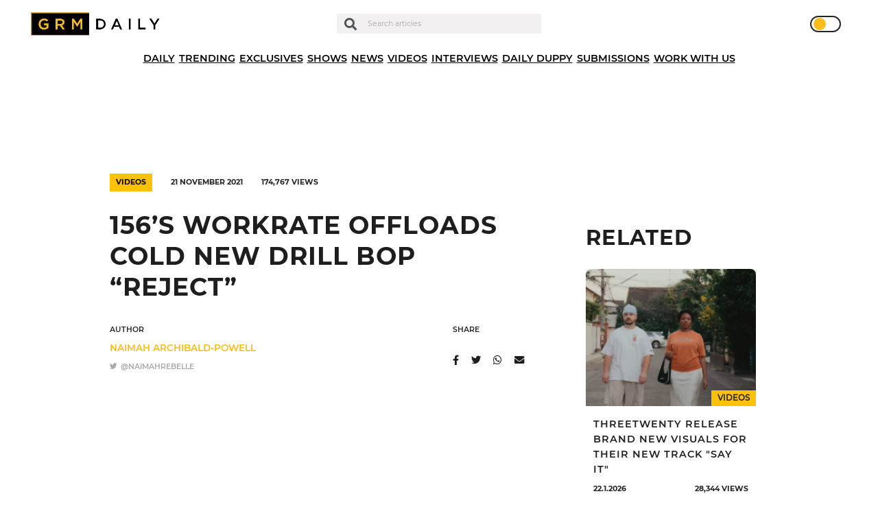

--- FILE ---
content_type: text/html; charset=UTF-8
request_url: https://grmdaily.com/156-workrate-reject/
body_size: 17464
content:
<!DOCTYPE html>
<html lang="en-GB">

<head>
  <!-- InMobi Choice. Consent Manager Tag v3.0 (for TCF 2.2) -->
  <script type="text/javascript" async=true>
    (function() {
      var host = window.location.hostname;
      var element = document.createElement('script');
      var firstScript = document.getElementsByTagName('script')[0];
      var url = 'https://cmp.inmobi.com'
        .concat('/choice/', 'ZkYGQsTVaHPAu', '/', host, '/choice.js?tag_version=V3');
      var uspTries = 0;
      var uspTriesLimit = 3;
      element.async = true;
      element.type = 'text/javascript';
      element.src = url;
      firstScript.parentNode.insertBefore(element, firstScript);

      function makeStub() {
        var TCF_LOCATOR_NAME = '__tcfapiLocator';
        var queue = [];
        var win = window;
        var cmpFrame;

        function addFrame() {
          var doc = win.document;
          var otherCMP = !!(win.frames[TCF_LOCATOR_NAME]);
          if (!otherCMP) {
            if (doc.body) {
              var iframe = doc.createElement('iframe');
              iframe.style.cssText = 'display:none';
              iframe.name = TCF_LOCATOR_NAME;
              doc.body.appendChild(iframe);
            } else {
              setTimeout(addFrame, 5);
            }
          }
          return !otherCMP;
        }

        function tcfAPIHandler() {
          var gdprApplies;
          var args = arguments;
          if (!args.length) {
            return queue;
          } else if (args[0] === 'setGdprApplies') {
            if (
              args.length > 3 &&
              args[2] === 2 &&
              typeof args[3] === 'boolean'
            ) {
              gdprApplies = args[3];
              if (typeof args[2] === 'function') {
                args[2]('set', true);
              }

            }
          } else if (args[0] === 'ping') {
            var retr = {
              gdprApplies: gdprApplies,
              cmpLoaded: false,
              cmpStatus: 'stub'
            };
            if (typeof args[2] === 'function') {
              args[2](retr);
            }
          } else {
            if (args[0] === 'init' && typeof args[3] === 'object') {
              args[3] = Object.assign(args[3], {
                tag_version: 'V3'
              });
            }
            queue.push(args);
          }
        }

        function postMessageEventHandler(event) {
          var msgIsString = typeof event.data === 'string';
          var json = {};
          try {
            if (msgIsString) {
              json = JSON.parse(event.data);
            } else {
              json = event.data;
            }
          } catch (ignore) {}
          var payload = json.__tcfapiCall;
          if (payload) {
            window.__tcfapi(
              payload.command,
              payload.version,
              function(retValue, success) {
                var returnMsg = {
                  __tcfapiReturn: {
                    returnValue: retValue,
                    success: success,
                    callId: payload.callId
                  }
                };
                if (msgIsString) {
                  returnMsg = JSON.stringify(returnMsg);
                }
                if (event && event.source && event.source.postMessage) {
                  event.source.postMessage(returnMsg, '*');
                }
              },
              payload.parameter
            );
          }
        }

        while (win) {
          try {
            if (win.frames[TCF_LOCATOR_NAME]) {
              cmpFrame = win;
              break;
            }
          } catch (ignore) {}
          if (win === window.top) {
            break;
          }
          win = win.parent;
        }
        if (!cmpFrame) {
          addFrame();
          win.__tcfapi = tcfAPIHandler;
          win.addEventListener('message', postMessageEventHandler, false);
        }
      };
      makeStub();

      function makeGppStub() {
        const CMP_ID = 10;
        const SUPPORTED_APIS = [
          '2:tcfeuv2',
          '6:uspv1',
          '7:usnatv1',
          '8:usca',
          '9:usvav1',
          '10:uscov1',
          '11:usutv1',
          '12:usctv1'
        ];
        window.__gpp_addFrame = function(n) {
          if (!window.frames[n]) {
            if (document.body) {
              var i = document.createElement("iframe");
              i.style.cssText = "display:none";
              i.name = n;
              document.body.appendChild(i);
            } else {
              window.setTimeout(window.__gpp_addFrame, 10, n);
            }
          }
        };
        window.__gpp_stub = function() {
          var b = arguments;
          __gpp.queue = __gpp.queue || [];
          __gpp.events = __gpp.events || [];
          if (!b.length || (b.length == 1 && b[0] == "queue")) {
            return __gpp.queue;
          }
          if (b.length == 1 && b[0] == "events") {

            return __gpp.events;
          }
          var cmd = b[0];
          var clb = b.length > 1 ? b[1] : null;
          var par = b.length > 2 ? b[2] : null;
          if (cmd === "ping") {
            clb({
                gppVersion: "1.1", // must be “Version.Subversion”, current: “1.1”
                cmpStatus: "stub", // possible values: stub, loading, loaded, error
                cmpDisplayStatus: "hidden", // possible values: hidden, visible, disabled
                signalStatus: "not ready", // possible values: not ready, ready
                supportedAPIs: SUPPORTED_APIS, // list of supported APIs
                cmpId: CMP_ID, // IAB assigned CMP ID, may be 0 during stub/loading
                sectionList: [],
                applicableSections: [-1],
                gppString: "",
                parsedSections: {},
              },
              true
            );
          } else if (cmd === "addEventListener") {
            if (!("lastId" in __gpp)) {
              __gpp.lastId = 0;
            }
            __gpp.lastId++;
            var lnr = __gpp.lastId;
            __gpp.events.push({
              id: lnr,
              callback: clb,
              parameter: par,
            });
            clb({
                eventName: "listenerRegistered",
                listenerId: lnr, // Registered ID of the listener
                data: true, // positive signal
                pingData: {
                  gppVersion: "1.1", // must be “Version.Subversion”, current: “1.1”
                  cmpStatus: "stub", // possible values: stub, loading, loaded, error
                  cmpDisplayStatus: "hidden", // possible values: hidden, visible, disabled
                  signalStatus: "not ready", // possible values: not ready, ready
                  supportedAPIs: SUPPORTED_APIS, // list of supported APIs
                  cmpId: CMP_ID, // list of supported APIs
                  sectionList: [],
                  applicableSections: [-1],
                  gppString: "",
                  parsedSections: {},
                },
              },
              true
            );
          } else if (cmd === "removeEventListener") {
            var success = false;
            for (var i = 0; i < __gpp.events.length; i++) {
              if (__gpp.events[i].id == par) {

                __gpp.events.splice(i, 1);
                success = true;
                break;
              }
            }
            clb({
                eventName: "listenerRemoved",
                listenerId: par, // Registered ID of the listener
                data: success, // status info
                pingData: {
                  gppVersion: "1.1", // must be “Version.Subversion”, current: “1.1”
                  cmpStatus: "stub", // possible values: stub, loading, loaded, error
                  cmpDisplayStatus: "hidden", // possible values: hidden, visible, disabled
                  signalStatus: "not ready", // possible values: not ready, ready
                  supportedAPIs: SUPPORTED_APIS, // list of supported APIs
                  cmpId: CMP_ID, // CMP ID
                  sectionList: [],
                  applicableSections: [-1],
                  gppString: "",
                  parsedSections: {},
                },
              },
              true
            );
          } else if (cmd === "hasSection") {
            clb(false, true);
          } else if (cmd === "getSection" || cmd === "getField") {
            clb(null, true);
          }
          //queue all other commands
          else {
            __gpp.queue.push([].slice.apply(b));
          }
        };
        window.__gpp_msghandler = function(event) {
          var msgIsString = typeof event.data === "string";
          try {
            var json = msgIsString ? JSON.parse(event.data) : event.data;
          } catch (e) {
            var json = null;
          }
          if (typeof json === "object" && json !== null && "__gppCall" in json) {
            var i = json.__gppCall;
            window.__gpp(
              i.command,
              function(retValue, success) {
                var returnMsg = {
                  __gppReturn: {
                    returnValue: retValue,
                    success: success,
                    callId: i.callId,
                  },
                };
                event.source.postMessage(msgIsString ? JSON.stringify(returnMsg) : returnMsg, "*");
              },
              "parameter" in i ? i.parameter : null,

              "version" in i ? i.version : "1.1"
            );
          }
        };
        if (!("__gpp" in window) || typeof window.__gpp !== "function") {
          window.__gpp = window.__gpp_stub;
          window.addEventListener("message", window.__gpp_msghandler, false);
          window.__gpp_addFrame("__gppLocator");
        }
      };
      makeGppStub();
      var uspStubFunction = function() {
        var arg = arguments;
        if (typeof window.__uspapi !== uspStubFunction) {
          setTimeout(function() {
            if (typeof window.__uspapi !== 'undefined') {
              window.__uspapi.apply(window.__uspapi, arg);
            }
          }, 500);
        }
      };
      var checkIfUspIsReady = function() {
        uspTries++;
        if (window.__uspapi === uspStubFunction && uspTries < uspTriesLimit) {
          console.warn('USP is not accessible');
        } else {
          clearInterval(uspInterval);
        }
      };
      if (typeof window.__uspapi === 'undefined') {
        window.__uspapi = uspStubFunction;
        var uspInterval = setInterval(checkIfUspIsReady, 6000);
      }
    })();
  </script>
  <!-- End InMobi Choice. Consent Manager Tag v3.0 (for TCF 2.2) -->

  <script async type="text/javascript" src="https://altura-advertising.s3.eu-west-2.amazonaws.com/grmdaily.com/Ads-main.js"></script>

  <!-- Google Tag Manager -->
  <script>
    (function(w, d, s, l, i) {
      w[l] = w[l] || [];
      w[l].push({
        'gtm.start': new Date().getTime(),
        event: 'gtm.js'
      });
      var f = d.getElementsByTagName(s)[0],
        j = d.createElement(s),
        dl = l != 'dataLayer' ? '&l=' + l : '';
      j.async = true;
      j.src =
        'https://www.googletagmanager.com/gtm.js?id=' + i + dl;
      f.parentNode.insertBefore(j, f);
    })(window, document, 'script', 'dataLayer', 'GTM-M9QXR96');
  </script>
  <!-- End Google Tag Manager -->

  <script async src="https://pagead2.googlesyndication.com/pagead/js/adsbygoogle.js?client=ca-pub-4651272619532302" crossorigin="anonymous"></script>
  <script async id="xieg6Sie" src="https://cdn.viously.com/js/sdk/boot.js"></script>

  <meta charset="UTF-8" />
  <meta http-equiv="X-UA-Compatible" content="IE=edge">
  <meta name="viewport" content="width=device-width, initial-scale=1.0, maximum-scale=1.0, user-scalable=0" />
  <meta name="theme-color" content="#1e1e1e" />

  <meta name='robots' content='index, follow, max-image-preview:large, max-snippet:-1, max-video-preview:-1' />
	<style>img:is([sizes="auto" i], [sizes^="auto," i]) { contain-intrinsic-size: 3000px 1500px }</style>
	
	<!-- This site is optimized with the Yoast SEO plugin v24.7 - https://yoast.com/wordpress/plugins/seo/ -->
	<title>156&#039;s WorkRate offloads cold new drill bop &quot;Reject&quot; - GRM Daily</title>
	<meta name="description" content="156&#039;s Workrate is back with an all-new drop, this time titled &quot;Reject&quot;." />
	<link rel="canonical" href="https://grmdaily.com/156-workrate-reject/" />
	<meta property="og:locale" content="en_GB" />
	<meta property="og:type" content="article" />
	<meta property="og:title" content="156&#039;s WorkRate offloads cold new drill bop &quot;Reject&quot; - GRM Daily" />
	<meta property="og:description" content="156&#039;s Workrate is back with an all-new drop, this time titled &quot;Reject&quot;." />
	<meta property="og:url" content="https://grmdaily.com/156-workrate-reject/" />
	<meta property="og:site_name" content="GRM Daily" />
	<meta property="article:published_time" content="2021-11-21T20:37:05+00:00" />
	<meta property="article:modified_time" content="2021-11-21T20:37:08+00:00" />
	<meta property="og:image" content="https://grmdaily.com/wp-content/uploads/2021/11/workrate-reject-1024x557.png" />
	<meta property="og:image:width" content="1024" />
	<meta property="og:image:height" content="557" />
	<meta property="og:image:type" content="image/png" />
	<meta name="author" content="Naimah Archibald-Powell" />
	<meta name="twitter:card" content="summary_large_image" />
	<meta name="twitter:creator" content="@naimahrebelle" />
	<meta name="twitter:label1" content="Written by" />
	<meta name="twitter:data1" content="Naimah Archibald-Powell" />
	<meta name="twitter:label2" content="Estimated reading time" />
	<meta name="twitter:data2" content="1 minute" />
	<script type="application/ld+json" class="yoast-schema-graph">{"@context":"https://schema.org","@graph":[{"@type":"Article","@id":"https://grmdaily.com/156-workrate-reject/#article","isPartOf":{"@id":"https://grmdaily.com/156-workrate-reject/"},"author":{"name":"Naimah Archibald-Powell","@id":"https://grmdaily.com/#/schema/person/c3adb1ef7983947bfd3c5b2c95a90c8c"},"headline":"156&#8217;s WorkRate offloads cold new drill bop &#8220;Reject&#8221;","datePublished":"2021-11-21T20:37:05+00:00","dateModified":"2021-11-21T20:37:08+00:00","mainEntityOfPage":{"@id":"https://grmdaily.com/156-workrate-reject/"},"wordCount":82,"publisher":{"@id":"https://grmdaily.com/#organization"},"image":{"@id":"https://grmdaily.com/156-workrate-reject/#primaryimage"},"thumbnailUrl":"https://grmdaily.com/wp-content/uploads/2021/11/workrate-reject.png","articleSection":["Videos"],"inLanguage":"en-GB"},{"@type":"WebPage","@id":"https://grmdaily.com/156-workrate-reject/","url":"https://grmdaily.com/156-workrate-reject/","name":"156's WorkRate offloads cold new drill bop \"Reject\" - GRM Daily","isPartOf":{"@id":"https://grmdaily.com/#website"},"primaryImageOfPage":{"@id":"https://grmdaily.com/156-workrate-reject/#primaryimage"},"image":{"@id":"https://grmdaily.com/156-workrate-reject/#primaryimage"},"thumbnailUrl":"https://grmdaily.com/wp-content/uploads/2021/11/workrate-reject.png","datePublished":"2021-11-21T20:37:05+00:00","dateModified":"2021-11-21T20:37:08+00:00","description":"156's Workrate is back with an all-new drop, this time titled \"Reject\".","breadcrumb":{"@id":"https://grmdaily.com/156-workrate-reject/#breadcrumb"},"inLanguage":"en-GB","potentialAction":[{"@type":"ReadAction","target":["https://grmdaily.com/156-workrate-reject/"]}]},{"@type":"ImageObject","inLanguage":"en-GB","@id":"https://grmdaily.com/156-workrate-reject/#primaryimage","url":"https://grmdaily.com/wp-content/uploads/2021/11/workrate-reject.png","contentUrl":"https://grmdaily.com/wp-content/uploads/2021/11/workrate-reject.png","width":2862,"height":1558,"caption":"workrate reject"},{"@type":"BreadcrumbList","@id":"https://grmdaily.com/156-workrate-reject/#breadcrumb","itemListElement":[{"@type":"ListItem","position":1,"name":"Home","item":"https://grmdaily.com/"},{"@type":"ListItem","position":2,"name":"Posts","item":"https://grmdaily.com/posts/"},{"@type":"ListItem","position":3,"name":"156&#8217;s WorkRate offloads cold new drill bop &#8220;Reject&#8221;"}]},{"@type":"WebSite","@id":"https://grmdaily.com/#website","url":"https://grmdaily.com/","name":"GRM Daily","description":"Grime, Rap music and Culture","publisher":{"@id":"https://grmdaily.com/#organization"},"potentialAction":[{"@type":"SearchAction","target":{"@type":"EntryPoint","urlTemplate":"https://grmdaily.com/?s={search_term_string}"},"query-input":{"@type":"PropertyValueSpecification","valueRequired":true,"valueName":"search_term_string"}}],"inLanguage":"en-GB"},{"@type":"Organization","@id":"https://grmdaily.com/#organization","name":"GRM Daily","url":"https://grmdaily.com/","logo":{"@type":"ImageObject","inLanguage":"en-GB","@id":"https://grmdaily.com/#/schema/logo/image/","url":"https://grmdaily.com/wp-content/uploads/2020/10/grmdaily-logo-e1602156475516.png","contentUrl":"https://grmdaily.com/wp-content/uploads/2020/10/grmdaily-logo-e1602156475516.png","width":495,"height":85,"caption":"GRM Daily"},"image":{"@id":"https://grmdaily.com/#/schema/logo/image/"}},{"@type":"Person","@id":"https://grmdaily.com/#/schema/person/c3adb1ef7983947bfd3c5b2c95a90c8c","name":"Naimah Archibald-Powell","image":{"@type":"ImageObject","inLanguage":"en-GB","@id":"https://grmdaily.com/#/schema/person/image/","url":"https://secure.gravatar.com/avatar/73e0908a1ca1dced542f79abc8277c7e?s=96&d=mm&r=g","contentUrl":"https://secure.gravatar.com/avatar/73e0908a1ca1dced542f79abc8277c7e?s=96&d=mm&r=g","caption":"Naimah Archibald-Powell"},"sameAs":["https://x.com/naimahrebelle"],"url":"https://grmdaily.com/author/naimah-archibald-powell/"}]}</script>
	<!-- / Yoast SEO plugin. -->


<link rel="alternate" type="application/rss+xml" title="GRM Daily &raquo; Feed" href="https://grmdaily.com/feed/" />
<link rel="alternate" type="application/rss+xml" title="GRM Daily &raquo; Comments Feed" href="https://grmdaily.com/comments/feed/" />
<link rel="alternate" type="application/rss+xml" title="GRM Daily &raquo; 156&#8217;s WorkRate offloads cold new drill bop &#8220;Reject&#8221; Comments Feed" href="https://grmdaily.com/156-workrate-reject/feed/" />
<script type="text/javascript">
/* <![CDATA[ */
window._wpemojiSettings = {"baseUrl":"https:\/\/s.w.org\/images\/core\/emoji\/15.0.3\/72x72\/","ext":".png","svgUrl":"https:\/\/s.w.org\/images\/core\/emoji\/15.0.3\/svg\/","svgExt":".svg","source":{"concatemoji":"https:\/\/grmdaily.com\/wp-includes\/js\/wp-emoji-release.min.js?ver=6.7.4"}};
/*! This file is auto-generated */
!function(i,n){var o,s,e;function c(e){try{var t={supportTests:e,timestamp:(new Date).valueOf()};sessionStorage.setItem(o,JSON.stringify(t))}catch(e){}}function p(e,t,n){e.clearRect(0,0,e.canvas.width,e.canvas.height),e.fillText(t,0,0);var t=new Uint32Array(e.getImageData(0,0,e.canvas.width,e.canvas.height).data),r=(e.clearRect(0,0,e.canvas.width,e.canvas.height),e.fillText(n,0,0),new Uint32Array(e.getImageData(0,0,e.canvas.width,e.canvas.height).data));return t.every(function(e,t){return e===r[t]})}function u(e,t,n){switch(t){case"flag":return n(e,"\ud83c\udff3\ufe0f\u200d\u26a7\ufe0f","\ud83c\udff3\ufe0f\u200b\u26a7\ufe0f")?!1:!n(e,"\ud83c\uddfa\ud83c\uddf3","\ud83c\uddfa\u200b\ud83c\uddf3")&&!n(e,"\ud83c\udff4\udb40\udc67\udb40\udc62\udb40\udc65\udb40\udc6e\udb40\udc67\udb40\udc7f","\ud83c\udff4\u200b\udb40\udc67\u200b\udb40\udc62\u200b\udb40\udc65\u200b\udb40\udc6e\u200b\udb40\udc67\u200b\udb40\udc7f");case"emoji":return!n(e,"\ud83d\udc26\u200d\u2b1b","\ud83d\udc26\u200b\u2b1b")}return!1}function f(e,t,n){var r="undefined"!=typeof WorkerGlobalScope&&self instanceof WorkerGlobalScope?new OffscreenCanvas(300,150):i.createElement("canvas"),a=r.getContext("2d",{willReadFrequently:!0}),o=(a.textBaseline="top",a.font="600 32px Arial",{});return e.forEach(function(e){o[e]=t(a,e,n)}),o}function t(e){var t=i.createElement("script");t.src=e,t.defer=!0,i.head.appendChild(t)}"undefined"!=typeof Promise&&(o="wpEmojiSettingsSupports",s=["flag","emoji"],n.supports={everything:!0,everythingExceptFlag:!0},e=new Promise(function(e){i.addEventListener("DOMContentLoaded",e,{once:!0})}),new Promise(function(t){var n=function(){try{var e=JSON.parse(sessionStorage.getItem(o));if("object"==typeof e&&"number"==typeof e.timestamp&&(new Date).valueOf()<e.timestamp+604800&&"object"==typeof e.supportTests)return e.supportTests}catch(e){}return null}();if(!n){if("undefined"!=typeof Worker&&"undefined"!=typeof OffscreenCanvas&&"undefined"!=typeof URL&&URL.createObjectURL&&"undefined"!=typeof Blob)try{var e="postMessage("+f.toString()+"("+[JSON.stringify(s),u.toString(),p.toString()].join(",")+"));",r=new Blob([e],{type:"text/javascript"}),a=new Worker(URL.createObjectURL(r),{name:"wpTestEmojiSupports"});return void(a.onmessage=function(e){c(n=e.data),a.terminate(),t(n)})}catch(e){}c(n=f(s,u,p))}t(n)}).then(function(e){for(var t in e)n.supports[t]=e[t],n.supports.everything=n.supports.everything&&n.supports[t],"flag"!==t&&(n.supports.everythingExceptFlag=n.supports.everythingExceptFlag&&n.supports[t]);n.supports.everythingExceptFlag=n.supports.everythingExceptFlag&&!n.supports.flag,n.DOMReady=!1,n.readyCallback=function(){n.DOMReady=!0}}).then(function(){return e}).then(function(){var e;n.supports.everything||(n.readyCallback(),(e=n.source||{}).concatemoji?t(e.concatemoji):e.wpemoji&&e.twemoji&&(t(e.twemoji),t(e.wpemoji)))}))}((window,document),window._wpemojiSettings);
/* ]]> */
</script>
<style id='wp-emoji-styles-inline-css' type='text/css'>

	img.wp-smiley, img.emoji {
		display: inline !important;
		border: none !important;
		box-shadow: none !important;
		height: 1em !important;
		width: 1em !important;
		margin: 0 0.07em !important;
		vertical-align: -0.1em !important;
		background: none !important;
		padding: 0 !important;
	}
</style>
<link rel='stylesheet' id='wp-block-library-css' href='https://grmdaily.com/wp-includes/css/dist/block-library/style.min.css?ver=6.7.4' type='text/css' media='all' />
<style id='classic-theme-styles-inline-css' type='text/css'>
/*! This file is auto-generated */
.wp-block-button__link{color:#fff;background-color:#32373c;border-radius:9999px;box-shadow:none;text-decoration:none;padding:calc(.667em + 2px) calc(1.333em + 2px);font-size:1.125em}.wp-block-file__button{background:#32373c;color:#fff;text-decoration:none}
</style>
<style id='global-styles-inline-css' type='text/css'>
:root{--wp--preset--aspect-ratio--square: 1;--wp--preset--aspect-ratio--4-3: 4/3;--wp--preset--aspect-ratio--3-4: 3/4;--wp--preset--aspect-ratio--3-2: 3/2;--wp--preset--aspect-ratio--2-3: 2/3;--wp--preset--aspect-ratio--16-9: 16/9;--wp--preset--aspect-ratio--9-16: 9/16;--wp--preset--color--black: #000000;--wp--preset--color--cyan-bluish-gray: #abb8c3;--wp--preset--color--white: #ffffff;--wp--preset--color--pale-pink: #f78da7;--wp--preset--color--vivid-red: #cf2e2e;--wp--preset--color--luminous-vivid-orange: #ff6900;--wp--preset--color--luminous-vivid-amber: #fcb900;--wp--preset--color--light-green-cyan: #7bdcb5;--wp--preset--color--vivid-green-cyan: #00d084;--wp--preset--color--pale-cyan-blue: #8ed1fc;--wp--preset--color--vivid-cyan-blue: #0693e3;--wp--preset--color--vivid-purple: #9b51e0;--wp--preset--gradient--vivid-cyan-blue-to-vivid-purple: linear-gradient(135deg,rgba(6,147,227,1) 0%,rgb(155,81,224) 100%);--wp--preset--gradient--light-green-cyan-to-vivid-green-cyan: linear-gradient(135deg,rgb(122,220,180) 0%,rgb(0,208,130) 100%);--wp--preset--gradient--luminous-vivid-amber-to-luminous-vivid-orange: linear-gradient(135deg,rgba(252,185,0,1) 0%,rgba(255,105,0,1) 100%);--wp--preset--gradient--luminous-vivid-orange-to-vivid-red: linear-gradient(135deg,rgba(255,105,0,1) 0%,rgb(207,46,46) 100%);--wp--preset--gradient--very-light-gray-to-cyan-bluish-gray: linear-gradient(135deg,rgb(238,238,238) 0%,rgb(169,184,195) 100%);--wp--preset--gradient--cool-to-warm-spectrum: linear-gradient(135deg,rgb(74,234,220) 0%,rgb(151,120,209) 20%,rgb(207,42,186) 40%,rgb(238,44,130) 60%,rgb(251,105,98) 80%,rgb(254,248,76) 100%);--wp--preset--gradient--blush-light-purple: linear-gradient(135deg,rgb(255,206,236) 0%,rgb(152,150,240) 100%);--wp--preset--gradient--blush-bordeaux: linear-gradient(135deg,rgb(254,205,165) 0%,rgb(254,45,45) 50%,rgb(107,0,62) 100%);--wp--preset--gradient--luminous-dusk: linear-gradient(135deg,rgb(255,203,112) 0%,rgb(199,81,192) 50%,rgb(65,88,208) 100%);--wp--preset--gradient--pale-ocean: linear-gradient(135deg,rgb(255,245,203) 0%,rgb(182,227,212) 50%,rgb(51,167,181) 100%);--wp--preset--gradient--electric-grass: linear-gradient(135deg,rgb(202,248,128) 0%,rgb(113,206,126) 100%);--wp--preset--gradient--midnight: linear-gradient(135deg,rgb(2,3,129) 0%,rgb(40,116,252) 100%);--wp--preset--font-size--small: 13px;--wp--preset--font-size--medium: 20px;--wp--preset--font-size--large: 36px;--wp--preset--font-size--x-large: 42px;--wp--preset--spacing--20: 0.44rem;--wp--preset--spacing--30: 0.67rem;--wp--preset--spacing--40: 1rem;--wp--preset--spacing--50: 1.5rem;--wp--preset--spacing--60: 2.25rem;--wp--preset--spacing--70: 3.38rem;--wp--preset--spacing--80: 5.06rem;--wp--preset--shadow--natural: 6px 6px 9px rgba(0, 0, 0, 0.2);--wp--preset--shadow--deep: 12px 12px 50px rgba(0, 0, 0, 0.4);--wp--preset--shadow--sharp: 6px 6px 0px rgba(0, 0, 0, 0.2);--wp--preset--shadow--outlined: 6px 6px 0px -3px rgba(255, 255, 255, 1), 6px 6px rgba(0, 0, 0, 1);--wp--preset--shadow--crisp: 6px 6px 0px rgba(0, 0, 0, 1);}:where(.is-layout-flex){gap: 0.5em;}:where(.is-layout-grid){gap: 0.5em;}body .is-layout-flex{display: flex;}.is-layout-flex{flex-wrap: wrap;align-items: center;}.is-layout-flex > :is(*, div){margin: 0;}body .is-layout-grid{display: grid;}.is-layout-grid > :is(*, div){margin: 0;}:where(.wp-block-columns.is-layout-flex){gap: 2em;}:where(.wp-block-columns.is-layout-grid){gap: 2em;}:where(.wp-block-post-template.is-layout-flex){gap: 1.25em;}:where(.wp-block-post-template.is-layout-grid){gap: 1.25em;}.has-black-color{color: var(--wp--preset--color--black) !important;}.has-cyan-bluish-gray-color{color: var(--wp--preset--color--cyan-bluish-gray) !important;}.has-white-color{color: var(--wp--preset--color--white) !important;}.has-pale-pink-color{color: var(--wp--preset--color--pale-pink) !important;}.has-vivid-red-color{color: var(--wp--preset--color--vivid-red) !important;}.has-luminous-vivid-orange-color{color: var(--wp--preset--color--luminous-vivid-orange) !important;}.has-luminous-vivid-amber-color{color: var(--wp--preset--color--luminous-vivid-amber) !important;}.has-light-green-cyan-color{color: var(--wp--preset--color--light-green-cyan) !important;}.has-vivid-green-cyan-color{color: var(--wp--preset--color--vivid-green-cyan) !important;}.has-pale-cyan-blue-color{color: var(--wp--preset--color--pale-cyan-blue) !important;}.has-vivid-cyan-blue-color{color: var(--wp--preset--color--vivid-cyan-blue) !important;}.has-vivid-purple-color{color: var(--wp--preset--color--vivid-purple) !important;}.has-black-background-color{background-color: var(--wp--preset--color--black) !important;}.has-cyan-bluish-gray-background-color{background-color: var(--wp--preset--color--cyan-bluish-gray) !important;}.has-white-background-color{background-color: var(--wp--preset--color--white) !important;}.has-pale-pink-background-color{background-color: var(--wp--preset--color--pale-pink) !important;}.has-vivid-red-background-color{background-color: var(--wp--preset--color--vivid-red) !important;}.has-luminous-vivid-orange-background-color{background-color: var(--wp--preset--color--luminous-vivid-orange) !important;}.has-luminous-vivid-amber-background-color{background-color: var(--wp--preset--color--luminous-vivid-amber) !important;}.has-light-green-cyan-background-color{background-color: var(--wp--preset--color--light-green-cyan) !important;}.has-vivid-green-cyan-background-color{background-color: var(--wp--preset--color--vivid-green-cyan) !important;}.has-pale-cyan-blue-background-color{background-color: var(--wp--preset--color--pale-cyan-blue) !important;}.has-vivid-cyan-blue-background-color{background-color: var(--wp--preset--color--vivid-cyan-blue) !important;}.has-vivid-purple-background-color{background-color: var(--wp--preset--color--vivid-purple) !important;}.has-black-border-color{border-color: var(--wp--preset--color--black) !important;}.has-cyan-bluish-gray-border-color{border-color: var(--wp--preset--color--cyan-bluish-gray) !important;}.has-white-border-color{border-color: var(--wp--preset--color--white) !important;}.has-pale-pink-border-color{border-color: var(--wp--preset--color--pale-pink) !important;}.has-vivid-red-border-color{border-color: var(--wp--preset--color--vivid-red) !important;}.has-luminous-vivid-orange-border-color{border-color: var(--wp--preset--color--luminous-vivid-orange) !important;}.has-luminous-vivid-amber-border-color{border-color: var(--wp--preset--color--luminous-vivid-amber) !important;}.has-light-green-cyan-border-color{border-color: var(--wp--preset--color--light-green-cyan) !important;}.has-vivid-green-cyan-border-color{border-color: var(--wp--preset--color--vivid-green-cyan) !important;}.has-pale-cyan-blue-border-color{border-color: var(--wp--preset--color--pale-cyan-blue) !important;}.has-vivid-cyan-blue-border-color{border-color: var(--wp--preset--color--vivid-cyan-blue) !important;}.has-vivid-purple-border-color{border-color: var(--wp--preset--color--vivid-purple) !important;}.has-vivid-cyan-blue-to-vivid-purple-gradient-background{background: var(--wp--preset--gradient--vivid-cyan-blue-to-vivid-purple) !important;}.has-light-green-cyan-to-vivid-green-cyan-gradient-background{background: var(--wp--preset--gradient--light-green-cyan-to-vivid-green-cyan) !important;}.has-luminous-vivid-amber-to-luminous-vivid-orange-gradient-background{background: var(--wp--preset--gradient--luminous-vivid-amber-to-luminous-vivid-orange) !important;}.has-luminous-vivid-orange-to-vivid-red-gradient-background{background: var(--wp--preset--gradient--luminous-vivid-orange-to-vivid-red) !important;}.has-very-light-gray-to-cyan-bluish-gray-gradient-background{background: var(--wp--preset--gradient--very-light-gray-to-cyan-bluish-gray) !important;}.has-cool-to-warm-spectrum-gradient-background{background: var(--wp--preset--gradient--cool-to-warm-spectrum) !important;}.has-blush-light-purple-gradient-background{background: var(--wp--preset--gradient--blush-light-purple) !important;}.has-blush-bordeaux-gradient-background{background: var(--wp--preset--gradient--blush-bordeaux) !important;}.has-luminous-dusk-gradient-background{background: var(--wp--preset--gradient--luminous-dusk) !important;}.has-pale-ocean-gradient-background{background: var(--wp--preset--gradient--pale-ocean) !important;}.has-electric-grass-gradient-background{background: var(--wp--preset--gradient--electric-grass) !important;}.has-midnight-gradient-background{background: var(--wp--preset--gradient--midnight) !important;}.has-small-font-size{font-size: var(--wp--preset--font-size--small) !important;}.has-medium-font-size{font-size: var(--wp--preset--font-size--medium) !important;}.has-large-font-size{font-size: var(--wp--preset--font-size--large) !important;}.has-x-large-font-size{font-size: var(--wp--preset--font-size--x-large) !important;}
:where(.wp-block-post-template.is-layout-flex){gap: 1.25em;}:where(.wp-block-post-template.is-layout-grid){gap: 1.25em;}
:where(.wp-block-columns.is-layout-flex){gap: 2em;}:where(.wp-block-columns.is-layout-grid){gap: 2em;}
:root :where(.wp-block-pullquote){font-size: 1.5em;line-height: 1.6;}
</style>
<link rel='stylesheet' id='contact-form-7-css' href='https://grmdaily.com/wp-content/plugins/contact-form-7/includes/css/styles.css?ver=6.0.5' type='text/css' media='all' />
<link rel='stylesheet' id='dashicons-css' href='https://grmdaily.com/wp-includes/css/dashicons.min.css?ver=6.7.4' type='text/css' media='all' />
<link rel='stylesheet' id='post-views-counter-frontend-css' href='https://grmdaily.com/wp-content/plugins/post-views-counter/css/frontend.min.css?ver=1.5.2' type='text/css' media='all' />
<link rel='stylesheet' id='Swiper-css' href='https://cdnjs.cloudflare.com/ajax/libs/Swiper/4.5.0/css/swiper.min.css?ver=6.7.4' type='text/css' media='all' />
<link rel='stylesheet' id='vendor-styles-css' href='https://grmdaily.com/wp-content/themes/grm-daily/public/css/vendor.css?ver=2.0.5' type='text/css' media='all' />
<link rel='stylesheet' id='app-styles-css' href='https://grmdaily.com/wp-content/themes/grm-daily/public/css/app.css?ver=2.0.5' type='text/css' media='all' />
<link rel='stylesheet' id='grm-theme-css' href='https://grmdaily.com/wp-content/themes/grm-daily/style.css?ver=6.7.4' type='text/css' media='all' />
<link rel='stylesheet' id='__EPYT__style-css' href='https://grmdaily.com/wp-content/plugins/youtube-embed-plus/styles/ytprefs.min.css?ver=14.2.1.3' type='text/css' media='all' />
<style id='__EPYT__style-inline-css' type='text/css'>

                .epyt-gallery-thumb {
                        width: 33.333%;
                }
                
</style>
<script type="text/javascript" id="post-views-counter-frontend-js-before">
/* <![CDATA[ */
var pvcArgsFrontend = {"mode":"js","postID":132565,"requestURL":"https:\/\/grmdaily.com\/wp-admin\/admin-ajax.php","nonce":"86a8cc92aa","dataStorage":"cookies","multisite":false,"path":"\/","domain":""};
/* ]]> */
</script>
<script type="text/javascript" src="https://grmdaily.com/wp-content/plugins/post-views-counter/js/frontend.min.js?ver=1.5.2" id="post-views-counter-frontend-js"></script>
<script type="text/javascript" src="https://grmdaily.com/wp-includes/js/jquery/jquery.min.js?ver=3.7.1" id="jquery-core-js"></script>
<script type="text/javascript" src="https://grmdaily.com/wp-includes/js/jquery/jquery-migrate.min.js?ver=3.4.1" id="jquery-migrate-js"></script>
<script type="text/javascript" id="__ytprefs__-js-extra">
/* <![CDATA[ */
var _EPYT_ = {"ajaxurl":"https:\/\/grmdaily.com\/wp-admin\/admin-ajax.php","security":"661870d80b","gallery_scrolloffset":"20","eppathtoscripts":"https:\/\/grmdaily.com\/wp-content\/plugins\/youtube-embed-plus\/scripts\/","eppath":"https:\/\/grmdaily.com\/wp-content\/plugins\/youtube-embed-plus\/","epresponsiveselector":"[\"iframe.__youtube_prefs__\",\"iframe[src*='youtube.com']\",\"iframe[src*='youtube-nocookie.com']\",\"iframe[data-ep-src*='youtube.com']\",\"iframe[data-ep-src*='youtube-nocookie.com']\",\"iframe[data-ep-gallerysrc*='youtube.com']\"]","epdovol":"1","version":"14.2.1.3","evselector":"iframe.__youtube_prefs__[src], iframe[src*=\"youtube.com\/embed\/\"], iframe[src*=\"youtube-nocookie.com\/embed\/\"]","ajax_compat":"","maxres_facade":"eager","ytapi_load":"light","pause_others":"1","stopMobileBuffer":"1","facade_mode":"","not_live_on_channel":"","vi_active":"","vi_js_posttypes":[]};
/* ]]> */
</script>
<script type="text/javascript" src="https://grmdaily.com/wp-content/plugins/youtube-embed-plus/scripts/ytprefs.min.js?ver=14.2.1.3" id="__ytprefs__-js"></script>
<link rel="https://api.w.org/" href="https://grmdaily.com/wp-json/" /><link rel="alternate" title="JSON" type="application/json" href="https://grmdaily.com/wp-json/wp/v2/posts/132565" /><link rel="EditURI" type="application/rsd+xml" title="RSD" href="https://grmdaily.com/xmlrpc.php?rsd" />
<meta name="generator" content="WordPress 6.7.4" />
<link rel='shortlink' href='https://grmdaily.com/?p=132565' />
<link rel="alternate" title="oEmbed (JSON)" type="application/json+oembed" href="https://grmdaily.com/wp-json/oembed/1.0/embed?url=https%3A%2F%2Fgrmdaily.com%2F156-workrate-reject%2F" />
<link rel="alternate" title="oEmbed (XML)" type="text/xml+oembed" href="https://grmdaily.com/wp-json/oembed/1.0/embed?url=https%3A%2F%2Fgrmdaily.com%2F156-workrate-reject%2F&#038;format=xml" />
		<meta property="fb:pages" content="76080457959" />
					<meta property="ia:markup_url" content="https://grmdaily.com/156-workrate-reject/?ia_markup=1" />
					<script>
			document.documentElement.className = document.documentElement.className.replace('no-js', 'js');
		</script>
				<style>
			.no-js img.lazyload {
				display: none;
			}

			figure.wp-block-image img.lazyloading {
				min-width: 150px;
			}

						.lazyload, .lazyloading {
				opacity: 0;
			}

			.lazyloaded {
				opacity: 1;
				transition: opacity 400ms;
				transition-delay: 0ms;
			}

					</style>
		<link rel="icon" href="https://grmdaily.com/wp-content/uploads/2020/06/GRM-fav.png" sizes="32x32" />
<link rel="icon" href="https://grmdaily.com/wp-content/uploads/2020/06/GRM-fav.png" sizes="192x192" />
<link rel="apple-touch-icon" href="https://grmdaily.com/wp-content/uploads/2020/06/GRM-fav.png" />
<meta name="msapplication-TileImage" content="https://grmdaily.com/wp-content/uploads/2020/06/GRM-fav.png" />
		<style type="text/css" id="wp-custom-css">
			#rated_awards_swiper .swiper-wrapper .swiper-slide {
    height: fit-content;
}

#onetrust-consent-sdk #onetrust-pc-btn-handler, #onetrust-consent-sdk #onetrust-pc-btn-handler.cookie-setting-link {
	color: black!important;
}

#bannerGallery{
	position: relative;
}		</style>
		
  <!-- Global site tag (gtag.js) - Google Analytics -->
  <script async src="https://www.googletagmanager.com/gtag/js?id=UA-33681447-1"></script>
  <script>
    window.dataLayer = window.dataLayer || [];

    function gtag() {
      dataLayer.push(arguments);
    }
    gtag('js', new Date());
    gtag('config', 'UA-33681447-1');
  </script>

  <script async src="https://securepubads.g.doubleclick.net/tag/js/gpt.js"></script>
  <script>
    // Google ads
    window.googletag = window.googletag || {
      cmd: []
    };

    googletag.cmd.push(function() {
      // Make ads centered.
      googletag.pubads().setCentering(true);
      googletag.pubads().enableSingleRequest();
      googletag.pubads().setTargeting('category', ['news', 'video']);
      googletag.enableServices();
      googletag.pubads().disableInitialLoad();
    });
  </script>

  <!-- Desktop Feature Banner -->
  <script>
    if (window.innerWidth >= 767) {
      window.googletag = window.googletag || {
        cmd: []
      };
      googletag.cmd.push(function() {

        googletag.defineSlot('/7336901/Feature_Banner', [
          [1000, 250],
          [900, 250],
          [970, 250],
          [728, 90]
        ], 'div-gpt-ad-1656071260041-0').addService(googletag.pubads());

        googletag.pubads().enableSingleRequest();
        googletag.pubads().setTargeting('Section', ['daily duppy', 'exclusives', 'homepage', 'interviews', 'news', 'one mic', 'rated awards', 'shows', 'style', 'trending']);
        googletag.enableServices();
      });

    }
  </script>

  <!-- Mobile Feature Banner -->
  <script>
    if (window.innerWidth < 768) {
      window.googletag = window.googletag || {
        cmd: []
      };
      googletag.cmd.push(function() {

        googletag.defineSlot('/7336901/Feature_Banner', [
          [300, 100],
          [320, 100],
          [320, 50],
          [300, 250]
        ], 'div-gpt-ad-1656071260042-1').addService(googletag.pubads());

        googletag.pubads().enableSingleRequest();
        googletag.pubads().setTargeting('Section', ['daily duppy', 'exclusives', 'homepage', 'interviews', 'news', 'one mic', 'rated awards', 'shows', 'style', 'trending']);
        googletag.enableServices();
      });
    }
  </script>

  <!-- Desktop Rail -->
  <script>
    if (window.innerWidth >= 767) {
      window.googletag = window.googletag || {
        cmd: []
      };
      googletag.cmd.push(function() {
        googletag.defineSlot('/7336901/rail', [
          [300, 250],
          [120, 600],
          [320, 400],
          [300, 600]
        ], 'div-gpt-ad-1655306449504-0').addService(googletag.pubads());
        googletag.pubads().enableSingleRequest();
        googletag.pubads().setTargeting('Section', ['daily duppy', 'exclusives', 'homepage', 'interviews', 'news', 'one mic', 'rated awards', 'shows', 'style', 'trending']);
        googletag.enableServices();
      });
    }
  </script>


  <!-- Mobile Rail  -->

  <script>
    if (window.innerWidth < 768) {
      window.googletag = window.googletag || {
        cmd: []
      };
      googletag.cmd.push(function() {
        googletag.defineSlot('/7336901/rail', [
          [300, 250],
          [320, 50]
        ], 'div-gpt-ad-1655306449505-1').addService(googletag.pubads());
        googletag.pubads().enableSingleRequest();
        googletag.pubads().setTargeting('Section', ['daily duppy', 'exclusives', 'homepage', 'interviews', 'news', 'one mic', 'rated awards', 'shows', 'style', 'trending']);
        googletag.enableServices();
      });
    }
  </script>

</head>

<body class="light-theme 156-workrate-reject" data-ajax="https://grmdaily.com/wp-admin/admin-ajax.php">
  <!-- Google Tag Manager (noscript) -->
  <noscript><iframe src="https://www.googletagmanager.com/ns.html?id=GTM-M9QXR96" height="0" width="0" style="display:none;visibility:hidden"></iframe></noscript>
  <!-- End Google Tag Manager (noscript) —>
    <!-- NAVBAR -->
  <header>
    <nav class="navbar navbar-lg">
      <div class="container-fluid px-md-7 py-md-4">
        <div class="toggle-container d-flex d-lg-none">
          <button class="navbar-toggler collapsed" type="button" data-toggle="collapse" data-target="#side-nav-area" aria-controls="side-nav-area" aria-expanded="true" aria-label="Toggle navigation">
            <div class="bar bar1"></div>
            <div class="bar bar2"></div>
            <div class="bar bar3"></div>
          </button>
        </div>
        
  <!-- logo -->
  <a href="https://grmdaily.com" class="navbar-brand lazyload" style="background-image:inherit;" data-bg-image="url(https://grmdaily.com/wp-content/uploads/2020/10/grmdaily-logo.png)">
    GRM Daily  </a>

        <i class="fas fa-search d-md-none" data-toggle="collapse" data-target="#collapseSearch" aria-expanded="false" aria-controls="collapseSearch"></i>
<form class="form-inline d-none d-md-flex" role="search" method="get" action="https://grmdaily.com/posts/">
  <div class="input-group">
    <label class="sr-only sr-only-focusable">Search for</label>
    <div class="input-group-prepend">
      <div class="input-group-text"><i class="fas fa-search"></i></div>
    </div>
    <input type="search" name="s" class="form-control form-control-lg" placeholder="Search articles" value="" />
  </div>
</form>                <div class="toggle transparent">
          <input id="dark-mode" type="checkbox" disabled="disabled" >
          <label class="toggle-item" for="dark-mode"></label>
        </div>
        <button type="button" data-toggle="modal" data-target="#videoSubmitModal" class="btn btn-md btn-yellow d-none"> <!-- d-sm-block -->
          Uploads
        </button>
    </nav>
    <div class="yellow-nav d-none d-lg-block">
      <div class="container">
        <nav class="menu-primary-container"><ul id="menu-primary" class="navbar-nav"><li id="menu-item-69928" class="menu-item menu-item-type-post_type menu-item-object-page menu-item-home menu-item-69928"><a href="https://grmdaily.com/">Daily</a></li>
<li id="menu-item-70614" class="menu-item menu-item-type-post_type menu-item-object-page menu-item-70614"><a href="https://grmdaily.com/trending/">Trending</a></li>
<li id="menu-item-70216" class="menu-item menu-item-type-taxonomy menu-item-object-category menu-item-70216"><a href="https://grmdaily.com/exclusives/">Exclusives</a></li>
<li id="menu-item-70217" class="menu-item menu-item-type-taxonomy menu-item-object-category menu-item-70217"><a href="https://grmdaily.com/shows/">Shows</a></li>
<li id="menu-item-70219" class="menu-item menu-item-type-taxonomy menu-item-object-category menu-item-70219"><a href="https://grmdaily.com/news/">News</a></li>
<li id="menu-item-70218" class="menu-item menu-item-type-taxonomy menu-item-object-category current-post-ancestor current-menu-parent current-post-parent menu-item-70218"><a href="https://grmdaily.com/videos/">Videos</a></li>
<li id="menu-item-70220" class="menu-item menu-item-type-taxonomy menu-item-object-category menu-item-70220"><a href="https://grmdaily.com/interviews/">Interviews</a></li>
<li id="menu-item-70221" class="menu-item menu-item-type-taxonomy menu-item-object-category menu-item-70221"><a href="https://grmdaily.com/daily-duppy/">Daily Duppy</a></li>
<li id="menu-item-180293" class="menu-item menu-item-type-post_type menu-item-object-page menu-item-180293"><a href="https://grmdaily.com/submissions/">Submissions</a></li>
<li id="menu-item-107825" class="menu-item menu-item-type-post_type menu-item-object-page menu-item-107825"><a href="https://grmdaily.com/advertise/">WORK WITH US</a></li>
</ul></nav>      </div>
    </div>
  </header>

  <div class="side-menu  ">
    <div class="menu-container">
      <div class="side-nav collapse width" id="side-nav-area">
        <nav class="menu-primary-container"><ul id="menu-primary-1" class="navbar-nav"><li class="menu-item menu-item-type-post_type menu-item-object-page menu-item-home menu-item-69928"><a href="https://grmdaily.com/">Daily</a></li>
<li class="menu-item menu-item-type-post_type menu-item-object-page menu-item-70614"><a href="https://grmdaily.com/trending/">Trending</a></li>
<li class="menu-item menu-item-type-taxonomy menu-item-object-category menu-item-70216"><a href="https://grmdaily.com/exclusives/">Exclusives</a></li>
<li class="menu-item menu-item-type-taxonomy menu-item-object-category menu-item-70217"><a href="https://grmdaily.com/shows/">Shows</a></li>
<li class="menu-item menu-item-type-taxonomy menu-item-object-category menu-item-70219"><a href="https://grmdaily.com/news/">News</a></li>
<li class="menu-item menu-item-type-taxonomy menu-item-object-category current-post-ancestor current-menu-parent current-post-parent menu-item-70218"><a href="https://grmdaily.com/videos/">Videos</a></li>
<li class="menu-item menu-item-type-taxonomy menu-item-object-category menu-item-70220"><a href="https://grmdaily.com/interviews/">Interviews</a></li>
<li class="menu-item menu-item-type-taxonomy menu-item-object-category menu-item-70221"><a href="https://grmdaily.com/daily-duppy/">Daily Duppy</a></li>
<li class="menu-item menu-item-type-post_type menu-item-object-page menu-item-180293"><a href="https://grmdaily.com/submissions/">Submissions</a></li>
<li class="menu-item menu-item-type-post_type menu-item-object-page menu-item-107825"><a href="https://grmdaily.com/advertise/">WORK WITH US</a></li>
</ul></nav>        <button type="button" data-toggle="modal" data-target="#videoSubmitModal" style="width: 50%;" class="btn btn-md btn-yellow d-none align-self-center"> <!-- d-sm-none -->
          Uploads
        </button>
        <div class="mt-5 align-self-center">
          
<div class="social">
            <a href="https://www.facebook.com/GRMDaily/" target="_blank" class="fab fa-facebook-f"></a>
                <a href="https://twitter.com/grmdaily" target="_blank" class="fab fa-twitter"></a>
                <a href="https://www.instagram.com/grmdaily/" target="_blank" class="fab fa-instagram"></a>
                <a href="https://soundcloud.com/grmdaily" target="_blank" class="fab fa-soundcloud"></a>
                <a href="https://www.youtube.com/channel/UCqTwKvjbTENZDGbz2si47ag" target="_blank" class="fab fa-youtube"></a>
                <a href="https://www.snapchat.com/add/snapgrmdaily" target="_blank" class="fab fa-snapchat"></a>
                <a href="https://www.tiktok.com/@grmdaily?lang=en" target="_blank" class="fab fa-tiktok"></a>
    </div>        </div>
      </div>
      <div class="toggle-container navbar">
        <button class="navbar-toggler collapsed icon icon-burger left" type="button" data-toggle="collapse" data-target="#side-nav-area" aria-controls="side-nav-area" aria-expanded="true" aria-label="Toggle navigation">
        </button>
      </div>
    </div>

  </div>
  <div class="collapse search-collapse" id="collapseSearch">
    <div class="card card-body">
      <form class="form-inline d-md-none" role="search" method="get" action="https://grmdaily.com/posts/">
        <div class="input-group">
          <label class="sr-only sr-only-focusable">Search for</label>
          <div class="input-group-prepend">
            <div class="input-group-text"><i class="fas fa-search"></i></div>
          </div>
          <input type="search" name="s" class="form-control form-control-lg" placeholder="Search articles" value="" />
        </div>
      </form>
    </div>
  </div>
  
<!-- Modal -->
<div class="modal fade video submission" id="videoSubmitModal" tabindex="-1" role="dialog" aria-labelledby="videoSubmitModalTitle" aria-hidden="true">
  <div class="modal-dialog modal-lg modal-dialog-centered" role="document">
    <div class="modal-content">
      <div class="modal-header">
        <h5 class="modal-title" id="exampleModalLongTitle">Submit a video</h5>
        <button type="button" class="close" data-dismiss="modal" aria-label="Close">
          <span aria-hidden="true">&times;</span>
        </button>
      </div>
      <div class="modal-body">
        
<div class="wpcf7 no-js" id="wpcf7-f4488-o1" lang="en-GB" dir="ltr" data-wpcf7-id="4488">
<div class="screen-reader-response"><p role="status" aria-live="polite" aria-atomic="true"></p> <ul></ul></div>
<form action="/156-workrate-reject/#wpcf7-f4488-o1" method="post" class="wpcf7-form init wpcf7-acceptance-as-validation" aria-label="Contact form" novalidate="novalidate" data-status="init">
<div style="display: none;">
<input type="hidden" name="_wpcf7" value="4488" />
<input type="hidden" name="_wpcf7_version" value="6.0.5" />
<input type="hidden" name="_wpcf7_locale" value="en_GB" />
<input type="hidden" name="_wpcf7_unit_tag" value="wpcf7-f4488-o1" />
<input type="hidden" name="_wpcf7_container_post" value="0" />
<input type="hidden" name="_wpcf7_posted_data_hash" value="" />
<input type="hidden" name="_wpcf7_recaptcha_response" value="" />
</div>
<div class="row">
<div class="col-md-6">
<label> Your Name (required)</label><span class="wpcf7-form-control-wrap" data-name="your-name"><input size="40" maxlength="400" class="wpcf7-form-control wpcf7-text wpcf7-validates-as-required" aria-required="true" aria-invalid="false" placeholder="Your name here" value="" type="text" name="your-name" /></span> 
</div>
<div class="col-md-6">
<label> Your Email (required) </label><span class="wpcf7-form-control-wrap" data-name="your-email"><input size="40" maxlength="400" class="wpcf7-form-control wpcf7-email wpcf7-validates-as-required wpcf7-text wpcf7-validates-as-email" aria-required="true" aria-invalid="false" placeholder="Your email" value="" type="email" name="your-email" /></span>
</div>
<div class="col-md-6">
<label> Enter Link to Your Video here  (required)</label><span class="wpcf7-form-control-wrap" data-name="video"><input size="40" maxlength="400" class="wpcf7-form-control wpcf7-text wpcf7-validates-as-required" aria-required="true" aria-invalid="false" placeholder="Enter link to your video here" value="" type="text" name="video" /></span>
</div>
<div class="col-12">
<span class="wpcf7-form-control-wrap" data-name="acceptance-378"><span class="wpcf7-form-control wpcf7-acceptance"><span class="wpcf7-list-item"><label><input type="checkbox" name="acceptance-378" value="1" aria-invalid="false" /><span class="wpcf7-list-item-label">I agree to the Terms and Services</span></label></span></span></span>
<span class="wpcf7-form-control-wrap" data-name="acceptance-379"><span class="wpcf7-form-control wpcf7-acceptance"><span class="wpcf7-list-item"><label><input type="checkbox" name="acceptance-379" value="1" aria-invalid="false" /><span class="wpcf7-list-item-label">I agree to the Privacy Policy</span></label></span></span></span>
<span class="wpcf7-form-control-wrap" data-name="acceptance-380"><span class="wpcf7-form-control wpcf7-acceptance"><span class="wpcf7-list-item"><label><input type="checkbox" name="acceptance-380" value="1" aria-invalid="false" /><span class="wpcf7-list-item-label">I consent to the processing of my personal data for the purposes set out in the Privacy Policy</span></label></span></span></span>

<small>This site is protected by reCAPTCHA and the Google <a href="https://policies.google.com/privacy">Privacy Policy</a> and <a href="https://policies.google.com/terms">Terms of Service</a> apply.</small>
</div>
</div>
</div>
<div class="modal-footer">
<div class="row">
<div class="col-md-6">
<input class="wpcf7-form-control wpcf7-submit has-spinner btn-sumbit" type="submit" value="Submit" />
</div>
<div class="col-md-6">
<button type="button" class="btn btn-secondary" data-dismiss="modal">Close</button>
</div>
</div><div class="wpcf7-response-output" aria-hidden="true"></div>
</form>
</div>

      </div>
    </div>
  </div>
</div>  
<!-- Modal -->
<div class="modal fade mailchimp" id="mailchimpModal" tabindex="-1" role="dialog" aria-labelledby="mailchimpModal" aria-hidden="true">
  <div class="modal-dialog modal-lg modal-dialog-centered" role="document">
    <div class="modal-content">
      <div class="modal-header">
        <h5 class="modal-title" id="exampleModalLongTitle">Sign up for our newsletter</h5>
        <button type="button" class="close" data-dismiss="modal" aria-label="Close">
          <span aria-hidden="true">&times;</span>
        </button>
      </div>
      <div class="modal-body">
              </div>
    </div>
  </div>
</div>
<main id="content" class="page-content">

  <div class="section-main">
    <article id="post-132565" class="post-132565 post type-post status-publish format-standard has-post-thumbnail hentry category-videos">
  
<section class="container mb-4">
  <div class="row">
    <div class="col">
      <div class="feed-focus-block">
        <div class="row mb-2">
          <div class="col">
            	<div  class="focus-block focus-block-x wow fadeIn">
					<!-- Mobile Feature Banner  -->
			<div id='div-gpt-ad-1656071260042-1' class="googleAd--mobile d-block d-md-none" style='min-width: 320px; min-height: 50px;'>
				<script>
					// googletag.cmd.push(function() { googletag.display('div-gpt-ad-1656071260042-1'); });
				</script>
			</div>

			<!-- Desktop Feature Banner  -->
			<div id='div-gpt-ad-1656071260041-0' class="googleAd--desktop d-none d-md-block" style='min-width: 728px; min-height: 90px;'>
				<script>
					// googletag.cmd.push(function() { googletag.display('div-gpt-ad-1656071260041-0'); });
				</script>
			</div>

			</div>
          </div>
        </div>
      </div>
    </div>
  </div>
  <div class="row mb-5">
    <div class="col-md-8 px-5">
      <div class="intro-content">
        <div class="meta mb-3 mb-sm-5 d-flex">
          <!-- Show Category Badges -->
          
              <a class="badge badge-category badge-warning" href="https://grmdaily.com/posts/?category=videos">
                Videos              </a>
                    <!-- Echo date on larger than mobile -->
          <span class="mr-5 d-none d-sm-inline-block">21 November 2021</span>
          <!-- Show views on larger than mobile -->
          <div class="views d-none d-sm-flex">
                          <span>174,767 views</span>
                      </div>
          <div class="author d-sm-none">
            <div class="author-info">
              <span>Author: </span>
              <span class="name">
                <a
                  href="https://grmdaily.com/posts/?author=14"
                  title="Naimah Archibald-Powell">Naimah Archibald-Powell                </a>
              </span>
            </div>
          </div>
        </div>
        <h1 class="post-title pb-1 p-md-0 mb-md-5">156&#8217;s WorkRate offloads cold new drill bop &#8220;Reject&#8221;</h1>
        <div class="row">
          <div class="col d-flex justify-content-between meta-sub">
            <div class="author d-none d-sm-block mb-3">
              <div class="author-info">
                <span>Author</span>
                <span class="name">
                  <a
                    href="https://grmdaily.com/posts/?author=14"
                    title="Naimah Archibald-Powell">Naimah Archibald-Powell                  </a></span>
                                  <span class="twitter_handle"><a href="https://twitter.com/naimahrebelle"><i class="fab fa-twitter mr-1"></i>
                      @naimahrebelle</a></span>
                              </div>
            </div>
            <!-- This is because we need the posts to have the right structure for when we share to instagram -->
            <!-- Visible on mobile -->
            <div class="date-views meta pb-3 d-sm-none">
              <div class="date">
                <span class="mr-5">21 November 2021</span>
              </div>
              <!-- Views -->
              <div class="views d-flex align-items-center">
                                  <span class="d-inline">174,767 views</span>
                              </div>
            </div>
            <div class="d-none d-sm-block">
              <span class="mb-2">Share</span>
              <div class="social">
	<a class="fab fa-facebook-f" href="https://www.facebook.com/sharer.php?u=https://grmdaily.com/156-workrate-reject/&amp;t=156&#8217;s WorkRate offloads cold new drill bop &#8220;Reject&#8221;" ></a>
	<a class="fab fa-twitter" target="_blank" href="https://twitter.com/intent/tweet?text=156&#8217;s WorkRate offloads cold new drill bop &#8220;Reject&#8221;&amp;url=https://grmdaily.com/156-workrate-reject/"></a>
<!-- 	<i class="fab fa-instagram"></i> -->
<!-- 	<i class="fab fa-soundcloud"></i> -->
	<a href="whatsapp://send?text=https://grmdaily.com/156-workrate-reject/&amp;t=156&#8217;s WorkRate offloads cold new drill bop &#8220;Reject&#8221;" class="fab fa-whatsapp"></a>
	<a href="/cdn-cgi/l/email-protection#[base64]" class="fas fa-envelope"></a>
<!-- 	<a href="" class="fab fa-youtube"></a> -->
</div>            </div>
          </div>
        </div>
      </div>

      <div class="post-image">
        
          <!-- YouTube embeds -->
                      <div class="epyt-video-wrapper"><iframe  style="display: block; margin: 0px auto;"  id="_ytid_84852"  width="800" height="450"  data-origwidth="800" data-origheight="450" src="https://www.youtube.com/embed/oEKyFbh4pK8?enablejsapi=1&autoplay=0&cc_load_policy=0&cc_lang_pref=&iv_load_policy=1&loop=0&modestbranding=1&rel=0&fs=1&playsinline=0&autohide=2&theme=dark&color=red&controls=1&" class="__youtube_prefs__  no-lazyload" title="YouTube player"  allow="fullscreen; accelerometer; autoplay; clipboard-write; encrypted-media; gyroscope; picture-in-picture" allowfullscreen data-no-lazy="1" data-skipgform_ajax_framebjll=""></iframe></div>            <!-- SoundCloud embeds -->
          
          <!-- FaceBook Video embeds -->
              </div>
      <div class="row">
        <div class="col d-flex justify-content-between meta-sub mb-3">
          <!-- Social share -->
          <div class="d-flex d-sm-none">
            <span class="mr-4">Share</span>
            <div class="social">
	<a class="fab fa-facebook-f" href="https://www.facebook.com/sharer.php?u=https://grmdaily.com/156-workrate-reject/&amp;t=156&#8217;s WorkRate offloads cold new drill bop &#8220;Reject&#8221;" ></a>
	<a class="fab fa-twitter" target="_blank" href="https://twitter.com/intent/tweet?text=156&#8217;s WorkRate offloads cold new drill bop &#8220;Reject&#8221;&amp;url=https://grmdaily.com/156-workrate-reject/"></a>
<!-- 	<i class="fab fa-instagram"></i> -->
<!-- 	<i class="fab fa-soundcloud"></i> -->
	<a href="whatsapp://send?text=https://grmdaily.com/156-workrate-reject/&amp;t=156&#8217;s WorkRate offloads cold new drill bop &#8220;Reject&#8221;" class="fab fa-whatsapp"></a>
	<a href="/cdn-cgi/l/email-protection#[base64]" class="fas fa-envelope"></a>
<!-- 	<a href="" class="fab fa-youtube"></a> -->
</div>          </div>
        </div>
      </div>
      <div class="entry-content">
        
<p>156&#8217;s Workrate is back with an all-new drop, this time titled &#8220;Reject&#8221;. </p>



<p>A raw, assertive, gritty and dark drill offering, &#8220;Reject&#8221; is a direct and careful release that showcases WorkRate&#8217;s talents. </p>



<p>Flowing over the instrumental with precision and confidence, the track is a fast-paced and intelligent release that is sure to become a staple on your drill playlist soon. </p>



<p>Take it in above and for more from WorkRate, watch the video for <a href="https://grmdaily.com/workrate-ridiculous/">&#8220;Ridiculous&#8221;. </a></p>
      </div>
    </div>
    <div class="col-12 col-md-4 px-5 px-sm-auto" id="side-content">
      <div class="d-block d-md-none">
        		<script data-cfasync="false" src="/cdn-cgi/scripts/5c5dd728/cloudflare-static/email-decode.min.js"></script><script>
			googletag.cmd.push(function() {
				// define the slot
				googletag
					.defineSlot('/7336901/mid_content', [
						[1000, 400],
						[900, 250],
						[970, 250],
						[728, 90]
					], 'gpt-ad-69725b52e32bf')
					.setTargeting('Section', ['daily duppy', 'interviews', 'homepage', 'one mic', 'exclusives', 'news', 'rated awards', 'shows', 'style', 'trending'])
					.addService(googletag.pubads());

				// Configure SRA
				googletag.pubads().enableSingleRequest();
			});

			googletag.cmd.push(function() {
				googletag
					// .defineSlot('/7336901/mid_content', [[900, 250], [970, 250], [728, 90]], 'gpt-ad-69725b52e32be')
					.defineSlot('/7336901/mid_content', [
						[300, 100],
						[320, 100],
						[320, 50],
						[300, 250]
					], 'gpt-ad-69725b52e32be')
					.setTargeting('Section', ['daily duppy', 'interviews', 'homepage', 'one mic', 'exclusives', 'news', 'rated awards', 'shows', 'style', 'trending'])
					.addService(googletag.pubads());

				// Configure SRA
				googletag.pubads().enableSingleRequest();

			});
		</script>
		<div class="container-fluid google-ad feed-focus-block wow fadeIn">
			<div class="row mb-2">
				<div class="col px-0">
					<div class="focus-block focus-block-x">
						<!-- Mobile Mid Content -->
						<div id='gpt-ad-69725b52e32be' class="googleAd--mobile d-block d-md-none" style='min-width: 320px; min-height: 50px;'>
							<script>
								// googletag.cmd.push(function() { googletag.display('gpt-ad-69725b52e32be'); });
							</script>
						</div>

						<!-- Desktop Mid Content -->
						<div id='gpt-ad-69725b52e32bf' class="googleAd--desktop d-none d-md-block" style='min-width: 728px; min-height: 90px;'>
							<script>
								// googletag.cmd.push(function() { googletag.display('gpt-ad-69725b52e32bf'); });
							</script>
						</div>
					</div>
				</div>
			</div>
		</div>


      </div>
      
<section>
    <div class="feed-content">
		<div class="feedList grid d-none d-md-block">
				</div>
		<div class="related feedList grid d-block">
			<h3 class="my-5 mt-md-0">Related</h3>
			<div class="d-flex flex-wrap">
				      <a class="grid-item wow fadeInUpwards" data-wow-delay="0s" href="https://grmdaily.com/threetwenty-say-it/" title="Read: Threetwenty Release Brand New Visuals For Their New Track &quot;Say It&quot;">
      <div class="card" >
        <div class="img-container">
                    <img 
              data-src="https://grmdaily.com/wp-content/uploads/2026/01/Screenshot-2026-01-22-at-11.05.33-400x214.png"
              alt="Threetwenty Release Brand New Visuals For Their New Track "Say It""  
              height="174" 
              class="card-img-top feedImage lazyload" src="[data-uri]" style="--smush-placeholder-width: 400px; --smush-placeholder-aspect-ratio: 400/214;" />

                      <span class="badge badge-warning">
            Videos            </span>
                  </div>
        <div class="card-body">
          <h4 class="feedTitle">
            Threetwenty Release Brand New Visuals For Their New Track "Say It"          </h4>
          <p class="excerpt">Threetwenty release new single &#8220;Say It&#8221; complete with a bold new music video. Filmed on the streets of suburban Bangkok, the accompanying visuals follow married pair Ivana and Filip as they wander through everyday...</p>
          <div class="meta">
            <small class="post__date mr-2">
              22.1.2026              </small>
                            <small>28,344<span> views</span></small>
                        </div>
        </div>
      </div>
      </a>
        <a class="grid-item wow fadeInUpwards" data-wow-delay="0.2s" href="https://grmdaily.com/ella-mai-100/" title="Read: Ella Mai Releases New Single &quot;100&quot;">
      <div class="card" >
        <div class="img-container">
                    <img 
              data-src="https://grmdaily.com/wp-content/uploads/2026/01/Screenshot-2026-01-22-at-10.57.48-400x204.png"
              alt="Ella Mai Releases New Single "100""  
              height="174" 
              class="card-img-top feedImage lazyload" src="[data-uri]" style="--smush-placeholder-width: 400px; --smush-placeholder-aspect-ratio: 400/204;" />

                      <span class="badge badge-warning">
            Videos            </span>
                  </div>
        <div class="card-body">
          <h4 class="feedTitle">
            Ella Mai Releases New Single "100"          </h4>
          <p class="excerpt">Multi-platinum vocalist and songwriter Ella Mai unveils her latest single, “100,” a smooth, heartfelt release that continues the lead-up to her forthcoming third album, Do You Still Love Me?, due February 6. Crafted along...</p>
          <div class="meta">
            <small class="post__date mr-2">
              22.1.2026              </small>
                            <small>731,769<span> views</span></small>
                        </div>
        </div>
      </div>
      </a>
        <a class="grid-item wow fadeInUpwards" data-wow-delay="0.4s" href="https://grmdaily.com/dan-whitlam-tamzene-hear-you-speak/" title="Read: Dan Whitlam Teams Up With Tamzene For New Release &quot;Hear You Speak&quot;">
      <div class="card" >
        <div class="img-container">
                    <img 
              data-src="https://grmdaily.com/wp-content/uploads/2026/01/Screenshot-2026-01-21-at-09.47.22-400x214.png"
              alt="Dan Whitlam Teams Up With Tamzene For New Release "Hear You Speak""  
              height="174" 
              class="card-img-top feedImage lazyload" src="[data-uri]" style="--smush-placeholder-width: 400px; --smush-placeholder-aspect-ratio: 400/214;" />

                      <span class="badge badge-warning">
            Videos            </span>
                  </div>
        <div class="card-body">
          <h4 class="feedTitle">
            Dan Whitlam Teams Up With Tamzene For New Release "Hear You Speak"          </h4>
          <p class="excerpt">Dan Whitlam, one of London’s most affecting emerging storytellers, returns with “Hear You Speak,” a soft yet deeply felt new single created alongside his long-standing collaborator Tamzene. Paired with a joyful, light-h...</p>
          <div class="meta">
            <small class="post__date mr-2">
              21.1.2026              </small>
                            <small>4,565<span> views</span></small>
                        </div>
        </div>
      </div>
      </a>
          			</div>
		</div>
    </div>
</section>

    </div>
    <div class="col-12">
      		<script>
			googletag.cmd.push(function() {
				// define the slot
				googletag
					.defineSlot('/7336901/mid_content', [
						[1000, 400],
						[900, 250],
						[970, 250],
						[728, 90]
					], 'gpt-ad-69725b52e4a80')
					.setTargeting('Section', ['daily duppy', 'interviews', 'homepage', 'one mic', 'exclusives', 'news', 'rated awards', 'shows', 'style', 'trending'])
					.addService(googletag.pubads());

				// Configure SRA
				googletag.pubads().enableSingleRequest();
			});

			googletag.cmd.push(function() {
				googletag
					// .defineSlot('/7336901/mid_content', [[900, 250], [970, 250], [728, 90]], 'gpt-ad-69725b52e4a7f')
					.defineSlot('/7336901/mid_content', [
						[300, 100],
						[320, 100],
						[320, 50],
						[300, 250]
					], 'gpt-ad-69725b52e4a7f')
					.setTargeting('Section', ['daily duppy', 'interviews', 'homepage', 'one mic', 'exclusives', 'news', 'rated awards', 'shows', 'style', 'trending'])
					.addService(googletag.pubads());

				// Configure SRA
				googletag.pubads().enableSingleRequest();

			});
		</script>
		<div class="container-fluid google-ad feed-focus-block wow fadeIn">
			<div class="row mb-2">
				<div class="col px-0">
					<div class="focus-block focus-block-x">
						<!-- Mobile Mid Content -->
						<div id='gpt-ad-69725b52e4a7f' class="googleAd--mobile d-block d-md-none" style='min-width: 320px; min-height: 50px;'>
							<script>
								// googletag.cmd.push(function() { googletag.display('gpt-ad-69725b52e4a7f'); });
							</script>
						</div>

						<!-- Desktop Mid Content -->
						<div id='gpt-ad-69725b52e4a80' class="googleAd--desktop d-none d-md-block" style='min-width: 728px; min-height: 90px;'>
							<script>
								// googletag.cmd.push(function() { googletag.display('gpt-ad-69725b52e4a80'); });
							</script>
						</div>
					</div>
				</div>
			</div>
		</div>


    </div>
  </div>
</section>
<script type="text/javascript">
  var stopAllYouTubeVideos = () => {
    var iframes = document.querySelectorAll('iframe');
    Array.prototype.forEach.call(iframes, iframe => {
      iframe.contentWindow.postMessage(JSON.stringify({
        event: 'command',
        func: 'stopVideo'
      }), '*');
    });
  }
  stopAllYouTubeVideos();
</script></article>  </div>
</main>


<footer>
  <div class="container-fluid" id="">
    <div class="row footer-menus d-flex justify-content-sm-start justify-content-md-center">
      <div class="col-12">
        
          <!-- logo -->
          <a href="https://grmdaily.com" class="footer-brand mb-3 wow fadeInUpwards lazyload" style="background-image:inherit;" data-bg-image="url(https://grmdaily.com/wp-content/uploads/2020/10/grmdaily-logo.png)">
            GRM Daily          </a>

        
        
<div class="social">
            <a href="https://www.facebook.com/GRMDaily/" target="_blank" class="fab fa-facebook-f"></a>
                <a href="https://twitter.com/grmdaily" target="_blank" class="fab fa-twitter"></a>
                <a href="https://www.instagram.com/grmdaily/" target="_blank" class="fab fa-instagram"></a>
                <a href="https://soundcloud.com/grmdaily" target="_blank" class="fab fa-soundcloud"></a>
                <a href="https://www.youtube.com/channel/UCqTwKvjbTENZDGbz2si47ag" target="_blank" class="fab fa-youtube"></a>
                <a href="https://www.snapchat.com/add/snapgrmdaily" target="_blank" class="fab fa-snapchat"></a>
                <a href="https://www.tiktok.com/@grmdaily?lang=en" target="_blank" class="fab fa-tiktok"></a>
    </div>
      </div>
    </div>
  </div>
  <div class="container">
          <div class="row py-4 text-center notice">
                  <div class="col-sm-4">
            <a href="https://grmdaily.com/terms-and-conditions/">
              Terms and Conditions            </a>
          </div>
                          <div class="col-sm-4">
            <a href="https://grmdaily.com/privacy-policy/">
              Privacy Policy            </a>
          </div>
                          <div class="col-sm-4">
            <a href="https://grmdaily.com/cookie-policy/">
              Cookie Policy            </a>
          </div>
              </div>
        <div class="row pb-5">
      <div class="col-12 text-center rights">
                  <small class="d-block copyr">© Grime Daily Limited. All rights reserved 2026</small>
                          <small>Grime Daily Limited is a limited company registered in England and Wales with registered number 06992717. Our registered office is at 124 City Road, London, EC1V 2NX.</small>
              </div>
    </div>
</footer>

<script type="text/javascript" src="https://grmdaily.com/wp-includes/js/dist/hooks.min.js?ver=4d63a3d491d11ffd8ac6" id="wp-hooks-js"></script>
<script type="text/javascript" src="https://grmdaily.com/wp-includes/js/dist/i18n.min.js?ver=5e580eb46a90c2b997e6" id="wp-i18n-js"></script>
<script type="text/javascript" id="wp-i18n-js-after">
/* <![CDATA[ */
wp.i18n.setLocaleData( { 'text direction\u0004ltr': [ 'ltr' ] } );
/* ]]> */
</script>
<script type="text/javascript" src="https://grmdaily.com/wp-content/plugins/contact-form-7/includes/swv/js/index.js?ver=6.0.5" id="swv-js"></script>
<script type="text/javascript" id="contact-form-7-js-translations">
/* <![CDATA[ */
( function( domain, translations ) {
	var localeData = translations.locale_data[ domain ] || translations.locale_data.messages;
	localeData[""].domain = domain;
	wp.i18n.setLocaleData( localeData, domain );
} )( "contact-form-7", {"translation-revision-date":"2024-05-21 11:58:24+0000","generator":"GlotPress\/4.0.1","domain":"messages","locale_data":{"messages":{"":{"domain":"messages","plural-forms":"nplurals=2; plural=n != 1;","lang":"en_GB"},"Error:":["Error:"]}},"comment":{"reference":"includes\/js\/index.js"}} );
/* ]]> */
</script>
<script type="text/javascript" id="contact-form-7-js-before">
/* <![CDATA[ */
var wpcf7 = {
    "api": {
        "root": "https:\/\/grmdaily.com\/wp-json\/",
        "namespace": "contact-form-7\/v1"
    }
};
/* ]]> */
</script>
<script type="text/javascript" src="https://grmdaily.com/wp-content/plugins/contact-form-7/includes/js/index.js?ver=6.0.5" id="contact-form-7-js"></script>
<script type="text/javascript" src="https://grmdaily.com/wp-content/themes/grm-daily/public/js/vendor.js?ver=2.0.5" id="vendor-js-js"></script>
<script type="text/javascript" id="app-js-js-extra">
/* <![CDATA[ */
var grmSettings = {"ajax":"https:\/\/grmdaily.com\/wp-admin\/admin-ajax.php"};
/* ]]> */
</script>
<script type="text/javascript" src="https://grmdaily.com/wp-content/themes/grm-daily/public/js/app.js?ver=2.0.5" id="app-js-js"></script>
<script type="text/javascript" src="https://grmdaily.com/wp-content/themes/grm-daily/public/js/wow.js?ver=2.0.5" id="wow-js-js"></script>
<script type="text/javascript" src="https://cdnjs.cloudflare.com/ajax/libs/Swiper/6.4.11/swiper-bundle.min.js?ver=2.0.5" id="Swiper-js"></script>
<script type="text/javascript" src="https://www.google.com/recaptcha/api.js?render=6LdEQDcpAAAAABynG0NWtVmPhlHL9NcY-zNSu5zT&amp;ver=3.0" id="google-recaptcha-js"></script>
<script type="text/javascript" src="https://grmdaily.com/wp-includes/js/dist/vendor/wp-polyfill.min.js?ver=3.15.0" id="wp-polyfill-js"></script>
<script type="text/javascript" id="wpcf7-recaptcha-js-before">
/* <![CDATA[ */
var wpcf7_recaptcha = {
    "sitekey": "6LdEQDcpAAAAABynG0NWtVmPhlHL9NcY-zNSu5zT",
    "actions": {
        "homepage": "homepage",
        "contactform": "contactform"
    }
};
/* ]]> */
</script>
<script type="text/javascript" src="https://grmdaily.com/wp-content/plugins/contact-form-7/modules/recaptcha/index.js?ver=6.0.5" id="wpcf7-recaptcha-js"></script>
<script type="text/javascript" src="https://grmdaily.com/wp-content/plugins/wp-smush-pro/app/assets/js/smush-lazy-load.min.js?ver=3.18.0" id="smush-lazy-load-js"></script>
<script type="text/javascript" src="https://grmdaily.com/wp-content/plugins/youtube-embed-plus/scripts/fitvids.min.js?ver=14.2.1.3" id="__ytprefsfitvids__-js"></script>
<script src="https://cdnjs.cloudflare.com/ajax/libs/popper.js/1.12.9/umd/popper.min.js" integrity="sha384-ApNbgh9B+Y1QKtv3Rn7W3mgPxhU9K/ScQsAP7hUibX39j7fakFPskvXusvfa0b4Q" crossorigin="anonymous"></script>

<!-- /7336901/Feature_Banner -->

</div>

</body>

</html>

--- FILE ---
content_type: text/html; charset=UTF-8
request_url: https://grmdaily.com/wp-admin/admin-ajax.php
body_size: -273
content:
{"post_id":132565,"counted":true,"storage":{"name":["pvc_visits[0]"],"value":["1769102225b132565"],"expiry":[1769102225]},"type":"post"}

--- FILE ---
content_type: text/html; charset=utf-8
request_url: https://www.google.com/recaptcha/api2/anchor?ar=1&k=6LdEQDcpAAAAABynG0NWtVmPhlHL9NcY-zNSu5zT&co=aHR0cHM6Ly9ncm1kYWlseS5jb206NDQz&hl=en&v=PoyoqOPhxBO7pBk68S4YbpHZ&size=invisible&anchor-ms=20000&execute-ms=30000&cb=lxsdwzlwhajs
body_size: 48636
content:
<!DOCTYPE HTML><html dir="ltr" lang="en"><head><meta http-equiv="Content-Type" content="text/html; charset=UTF-8">
<meta http-equiv="X-UA-Compatible" content="IE=edge">
<title>reCAPTCHA</title>
<style type="text/css">
/* cyrillic-ext */
@font-face {
  font-family: 'Roboto';
  font-style: normal;
  font-weight: 400;
  font-stretch: 100%;
  src: url(//fonts.gstatic.com/s/roboto/v48/KFO7CnqEu92Fr1ME7kSn66aGLdTylUAMa3GUBHMdazTgWw.woff2) format('woff2');
  unicode-range: U+0460-052F, U+1C80-1C8A, U+20B4, U+2DE0-2DFF, U+A640-A69F, U+FE2E-FE2F;
}
/* cyrillic */
@font-face {
  font-family: 'Roboto';
  font-style: normal;
  font-weight: 400;
  font-stretch: 100%;
  src: url(//fonts.gstatic.com/s/roboto/v48/KFO7CnqEu92Fr1ME7kSn66aGLdTylUAMa3iUBHMdazTgWw.woff2) format('woff2');
  unicode-range: U+0301, U+0400-045F, U+0490-0491, U+04B0-04B1, U+2116;
}
/* greek-ext */
@font-face {
  font-family: 'Roboto';
  font-style: normal;
  font-weight: 400;
  font-stretch: 100%;
  src: url(//fonts.gstatic.com/s/roboto/v48/KFO7CnqEu92Fr1ME7kSn66aGLdTylUAMa3CUBHMdazTgWw.woff2) format('woff2');
  unicode-range: U+1F00-1FFF;
}
/* greek */
@font-face {
  font-family: 'Roboto';
  font-style: normal;
  font-weight: 400;
  font-stretch: 100%;
  src: url(//fonts.gstatic.com/s/roboto/v48/KFO7CnqEu92Fr1ME7kSn66aGLdTylUAMa3-UBHMdazTgWw.woff2) format('woff2');
  unicode-range: U+0370-0377, U+037A-037F, U+0384-038A, U+038C, U+038E-03A1, U+03A3-03FF;
}
/* math */
@font-face {
  font-family: 'Roboto';
  font-style: normal;
  font-weight: 400;
  font-stretch: 100%;
  src: url(//fonts.gstatic.com/s/roboto/v48/KFO7CnqEu92Fr1ME7kSn66aGLdTylUAMawCUBHMdazTgWw.woff2) format('woff2');
  unicode-range: U+0302-0303, U+0305, U+0307-0308, U+0310, U+0312, U+0315, U+031A, U+0326-0327, U+032C, U+032F-0330, U+0332-0333, U+0338, U+033A, U+0346, U+034D, U+0391-03A1, U+03A3-03A9, U+03B1-03C9, U+03D1, U+03D5-03D6, U+03F0-03F1, U+03F4-03F5, U+2016-2017, U+2034-2038, U+203C, U+2040, U+2043, U+2047, U+2050, U+2057, U+205F, U+2070-2071, U+2074-208E, U+2090-209C, U+20D0-20DC, U+20E1, U+20E5-20EF, U+2100-2112, U+2114-2115, U+2117-2121, U+2123-214F, U+2190, U+2192, U+2194-21AE, U+21B0-21E5, U+21F1-21F2, U+21F4-2211, U+2213-2214, U+2216-22FF, U+2308-230B, U+2310, U+2319, U+231C-2321, U+2336-237A, U+237C, U+2395, U+239B-23B7, U+23D0, U+23DC-23E1, U+2474-2475, U+25AF, U+25B3, U+25B7, U+25BD, U+25C1, U+25CA, U+25CC, U+25FB, U+266D-266F, U+27C0-27FF, U+2900-2AFF, U+2B0E-2B11, U+2B30-2B4C, U+2BFE, U+3030, U+FF5B, U+FF5D, U+1D400-1D7FF, U+1EE00-1EEFF;
}
/* symbols */
@font-face {
  font-family: 'Roboto';
  font-style: normal;
  font-weight: 400;
  font-stretch: 100%;
  src: url(//fonts.gstatic.com/s/roboto/v48/KFO7CnqEu92Fr1ME7kSn66aGLdTylUAMaxKUBHMdazTgWw.woff2) format('woff2');
  unicode-range: U+0001-000C, U+000E-001F, U+007F-009F, U+20DD-20E0, U+20E2-20E4, U+2150-218F, U+2190, U+2192, U+2194-2199, U+21AF, U+21E6-21F0, U+21F3, U+2218-2219, U+2299, U+22C4-22C6, U+2300-243F, U+2440-244A, U+2460-24FF, U+25A0-27BF, U+2800-28FF, U+2921-2922, U+2981, U+29BF, U+29EB, U+2B00-2BFF, U+4DC0-4DFF, U+FFF9-FFFB, U+10140-1018E, U+10190-1019C, U+101A0, U+101D0-101FD, U+102E0-102FB, U+10E60-10E7E, U+1D2C0-1D2D3, U+1D2E0-1D37F, U+1F000-1F0FF, U+1F100-1F1AD, U+1F1E6-1F1FF, U+1F30D-1F30F, U+1F315, U+1F31C, U+1F31E, U+1F320-1F32C, U+1F336, U+1F378, U+1F37D, U+1F382, U+1F393-1F39F, U+1F3A7-1F3A8, U+1F3AC-1F3AF, U+1F3C2, U+1F3C4-1F3C6, U+1F3CA-1F3CE, U+1F3D4-1F3E0, U+1F3ED, U+1F3F1-1F3F3, U+1F3F5-1F3F7, U+1F408, U+1F415, U+1F41F, U+1F426, U+1F43F, U+1F441-1F442, U+1F444, U+1F446-1F449, U+1F44C-1F44E, U+1F453, U+1F46A, U+1F47D, U+1F4A3, U+1F4B0, U+1F4B3, U+1F4B9, U+1F4BB, U+1F4BF, U+1F4C8-1F4CB, U+1F4D6, U+1F4DA, U+1F4DF, U+1F4E3-1F4E6, U+1F4EA-1F4ED, U+1F4F7, U+1F4F9-1F4FB, U+1F4FD-1F4FE, U+1F503, U+1F507-1F50B, U+1F50D, U+1F512-1F513, U+1F53E-1F54A, U+1F54F-1F5FA, U+1F610, U+1F650-1F67F, U+1F687, U+1F68D, U+1F691, U+1F694, U+1F698, U+1F6AD, U+1F6B2, U+1F6B9-1F6BA, U+1F6BC, U+1F6C6-1F6CF, U+1F6D3-1F6D7, U+1F6E0-1F6EA, U+1F6F0-1F6F3, U+1F6F7-1F6FC, U+1F700-1F7FF, U+1F800-1F80B, U+1F810-1F847, U+1F850-1F859, U+1F860-1F887, U+1F890-1F8AD, U+1F8B0-1F8BB, U+1F8C0-1F8C1, U+1F900-1F90B, U+1F93B, U+1F946, U+1F984, U+1F996, U+1F9E9, U+1FA00-1FA6F, U+1FA70-1FA7C, U+1FA80-1FA89, U+1FA8F-1FAC6, U+1FACE-1FADC, U+1FADF-1FAE9, U+1FAF0-1FAF8, U+1FB00-1FBFF;
}
/* vietnamese */
@font-face {
  font-family: 'Roboto';
  font-style: normal;
  font-weight: 400;
  font-stretch: 100%;
  src: url(//fonts.gstatic.com/s/roboto/v48/KFO7CnqEu92Fr1ME7kSn66aGLdTylUAMa3OUBHMdazTgWw.woff2) format('woff2');
  unicode-range: U+0102-0103, U+0110-0111, U+0128-0129, U+0168-0169, U+01A0-01A1, U+01AF-01B0, U+0300-0301, U+0303-0304, U+0308-0309, U+0323, U+0329, U+1EA0-1EF9, U+20AB;
}
/* latin-ext */
@font-face {
  font-family: 'Roboto';
  font-style: normal;
  font-weight: 400;
  font-stretch: 100%;
  src: url(//fonts.gstatic.com/s/roboto/v48/KFO7CnqEu92Fr1ME7kSn66aGLdTylUAMa3KUBHMdazTgWw.woff2) format('woff2');
  unicode-range: U+0100-02BA, U+02BD-02C5, U+02C7-02CC, U+02CE-02D7, U+02DD-02FF, U+0304, U+0308, U+0329, U+1D00-1DBF, U+1E00-1E9F, U+1EF2-1EFF, U+2020, U+20A0-20AB, U+20AD-20C0, U+2113, U+2C60-2C7F, U+A720-A7FF;
}
/* latin */
@font-face {
  font-family: 'Roboto';
  font-style: normal;
  font-weight: 400;
  font-stretch: 100%;
  src: url(//fonts.gstatic.com/s/roboto/v48/KFO7CnqEu92Fr1ME7kSn66aGLdTylUAMa3yUBHMdazQ.woff2) format('woff2');
  unicode-range: U+0000-00FF, U+0131, U+0152-0153, U+02BB-02BC, U+02C6, U+02DA, U+02DC, U+0304, U+0308, U+0329, U+2000-206F, U+20AC, U+2122, U+2191, U+2193, U+2212, U+2215, U+FEFF, U+FFFD;
}
/* cyrillic-ext */
@font-face {
  font-family: 'Roboto';
  font-style: normal;
  font-weight: 500;
  font-stretch: 100%;
  src: url(//fonts.gstatic.com/s/roboto/v48/KFO7CnqEu92Fr1ME7kSn66aGLdTylUAMa3GUBHMdazTgWw.woff2) format('woff2');
  unicode-range: U+0460-052F, U+1C80-1C8A, U+20B4, U+2DE0-2DFF, U+A640-A69F, U+FE2E-FE2F;
}
/* cyrillic */
@font-face {
  font-family: 'Roboto';
  font-style: normal;
  font-weight: 500;
  font-stretch: 100%;
  src: url(//fonts.gstatic.com/s/roboto/v48/KFO7CnqEu92Fr1ME7kSn66aGLdTylUAMa3iUBHMdazTgWw.woff2) format('woff2');
  unicode-range: U+0301, U+0400-045F, U+0490-0491, U+04B0-04B1, U+2116;
}
/* greek-ext */
@font-face {
  font-family: 'Roboto';
  font-style: normal;
  font-weight: 500;
  font-stretch: 100%;
  src: url(//fonts.gstatic.com/s/roboto/v48/KFO7CnqEu92Fr1ME7kSn66aGLdTylUAMa3CUBHMdazTgWw.woff2) format('woff2');
  unicode-range: U+1F00-1FFF;
}
/* greek */
@font-face {
  font-family: 'Roboto';
  font-style: normal;
  font-weight: 500;
  font-stretch: 100%;
  src: url(//fonts.gstatic.com/s/roboto/v48/KFO7CnqEu92Fr1ME7kSn66aGLdTylUAMa3-UBHMdazTgWw.woff2) format('woff2');
  unicode-range: U+0370-0377, U+037A-037F, U+0384-038A, U+038C, U+038E-03A1, U+03A3-03FF;
}
/* math */
@font-face {
  font-family: 'Roboto';
  font-style: normal;
  font-weight: 500;
  font-stretch: 100%;
  src: url(//fonts.gstatic.com/s/roboto/v48/KFO7CnqEu92Fr1ME7kSn66aGLdTylUAMawCUBHMdazTgWw.woff2) format('woff2');
  unicode-range: U+0302-0303, U+0305, U+0307-0308, U+0310, U+0312, U+0315, U+031A, U+0326-0327, U+032C, U+032F-0330, U+0332-0333, U+0338, U+033A, U+0346, U+034D, U+0391-03A1, U+03A3-03A9, U+03B1-03C9, U+03D1, U+03D5-03D6, U+03F0-03F1, U+03F4-03F5, U+2016-2017, U+2034-2038, U+203C, U+2040, U+2043, U+2047, U+2050, U+2057, U+205F, U+2070-2071, U+2074-208E, U+2090-209C, U+20D0-20DC, U+20E1, U+20E5-20EF, U+2100-2112, U+2114-2115, U+2117-2121, U+2123-214F, U+2190, U+2192, U+2194-21AE, U+21B0-21E5, U+21F1-21F2, U+21F4-2211, U+2213-2214, U+2216-22FF, U+2308-230B, U+2310, U+2319, U+231C-2321, U+2336-237A, U+237C, U+2395, U+239B-23B7, U+23D0, U+23DC-23E1, U+2474-2475, U+25AF, U+25B3, U+25B7, U+25BD, U+25C1, U+25CA, U+25CC, U+25FB, U+266D-266F, U+27C0-27FF, U+2900-2AFF, U+2B0E-2B11, U+2B30-2B4C, U+2BFE, U+3030, U+FF5B, U+FF5D, U+1D400-1D7FF, U+1EE00-1EEFF;
}
/* symbols */
@font-face {
  font-family: 'Roboto';
  font-style: normal;
  font-weight: 500;
  font-stretch: 100%;
  src: url(//fonts.gstatic.com/s/roboto/v48/KFO7CnqEu92Fr1ME7kSn66aGLdTylUAMaxKUBHMdazTgWw.woff2) format('woff2');
  unicode-range: U+0001-000C, U+000E-001F, U+007F-009F, U+20DD-20E0, U+20E2-20E4, U+2150-218F, U+2190, U+2192, U+2194-2199, U+21AF, U+21E6-21F0, U+21F3, U+2218-2219, U+2299, U+22C4-22C6, U+2300-243F, U+2440-244A, U+2460-24FF, U+25A0-27BF, U+2800-28FF, U+2921-2922, U+2981, U+29BF, U+29EB, U+2B00-2BFF, U+4DC0-4DFF, U+FFF9-FFFB, U+10140-1018E, U+10190-1019C, U+101A0, U+101D0-101FD, U+102E0-102FB, U+10E60-10E7E, U+1D2C0-1D2D3, U+1D2E0-1D37F, U+1F000-1F0FF, U+1F100-1F1AD, U+1F1E6-1F1FF, U+1F30D-1F30F, U+1F315, U+1F31C, U+1F31E, U+1F320-1F32C, U+1F336, U+1F378, U+1F37D, U+1F382, U+1F393-1F39F, U+1F3A7-1F3A8, U+1F3AC-1F3AF, U+1F3C2, U+1F3C4-1F3C6, U+1F3CA-1F3CE, U+1F3D4-1F3E0, U+1F3ED, U+1F3F1-1F3F3, U+1F3F5-1F3F7, U+1F408, U+1F415, U+1F41F, U+1F426, U+1F43F, U+1F441-1F442, U+1F444, U+1F446-1F449, U+1F44C-1F44E, U+1F453, U+1F46A, U+1F47D, U+1F4A3, U+1F4B0, U+1F4B3, U+1F4B9, U+1F4BB, U+1F4BF, U+1F4C8-1F4CB, U+1F4D6, U+1F4DA, U+1F4DF, U+1F4E3-1F4E6, U+1F4EA-1F4ED, U+1F4F7, U+1F4F9-1F4FB, U+1F4FD-1F4FE, U+1F503, U+1F507-1F50B, U+1F50D, U+1F512-1F513, U+1F53E-1F54A, U+1F54F-1F5FA, U+1F610, U+1F650-1F67F, U+1F687, U+1F68D, U+1F691, U+1F694, U+1F698, U+1F6AD, U+1F6B2, U+1F6B9-1F6BA, U+1F6BC, U+1F6C6-1F6CF, U+1F6D3-1F6D7, U+1F6E0-1F6EA, U+1F6F0-1F6F3, U+1F6F7-1F6FC, U+1F700-1F7FF, U+1F800-1F80B, U+1F810-1F847, U+1F850-1F859, U+1F860-1F887, U+1F890-1F8AD, U+1F8B0-1F8BB, U+1F8C0-1F8C1, U+1F900-1F90B, U+1F93B, U+1F946, U+1F984, U+1F996, U+1F9E9, U+1FA00-1FA6F, U+1FA70-1FA7C, U+1FA80-1FA89, U+1FA8F-1FAC6, U+1FACE-1FADC, U+1FADF-1FAE9, U+1FAF0-1FAF8, U+1FB00-1FBFF;
}
/* vietnamese */
@font-face {
  font-family: 'Roboto';
  font-style: normal;
  font-weight: 500;
  font-stretch: 100%;
  src: url(//fonts.gstatic.com/s/roboto/v48/KFO7CnqEu92Fr1ME7kSn66aGLdTylUAMa3OUBHMdazTgWw.woff2) format('woff2');
  unicode-range: U+0102-0103, U+0110-0111, U+0128-0129, U+0168-0169, U+01A0-01A1, U+01AF-01B0, U+0300-0301, U+0303-0304, U+0308-0309, U+0323, U+0329, U+1EA0-1EF9, U+20AB;
}
/* latin-ext */
@font-face {
  font-family: 'Roboto';
  font-style: normal;
  font-weight: 500;
  font-stretch: 100%;
  src: url(//fonts.gstatic.com/s/roboto/v48/KFO7CnqEu92Fr1ME7kSn66aGLdTylUAMa3KUBHMdazTgWw.woff2) format('woff2');
  unicode-range: U+0100-02BA, U+02BD-02C5, U+02C7-02CC, U+02CE-02D7, U+02DD-02FF, U+0304, U+0308, U+0329, U+1D00-1DBF, U+1E00-1E9F, U+1EF2-1EFF, U+2020, U+20A0-20AB, U+20AD-20C0, U+2113, U+2C60-2C7F, U+A720-A7FF;
}
/* latin */
@font-face {
  font-family: 'Roboto';
  font-style: normal;
  font-weight: 500;
  font-stretch: 100%;
  src: url(//fonts.gstatic.com/s/roboto/v48/KFO7CnqEu92Fr1ME7kSn66aGLdTylUAMa3yUBHMdazQ.woff2) format('woff2');
  unicode-range: U+0000-00FF, U+0131, U+0152-0153, U+02BB-02BC, U+02C6, U+02DA, U+02DC, U+0304, U+0308, U+0329, U+2000-206F, U+20AC, U+2122, U+2191, U+2193, U+2212, U+2215, U+FEFF, U+FFFD;
}
/* cyrillic-ext */
@font-face {
  font-family: 'Roboto';
  font-style: normal;
  font-weight: 900;
  font-stretch: 100%;
  src: url(//fonts.gstatic.com/s/roboto/v48/KFO7CnqEu92Fr1ME7kSn66aGLdTylUAMa3GUBHMdazTgWw.woff2) format('woff2');
  unicode-range: U+0460-052F, U+1C80-1C8A, U+20B4, U+2DE0-2DFF, U+A640-A69F, U+FE2E-FE2F;
}
/* cyrillic */
@font-face {
  font-family: 'Roboto';
  font-style: normal;
  font-weight: 900;
  font-stretch: 100%;
  src: url(//fonts.gstatic.com/s/roboto/v48/KFO7CnqEu92Fr1ME7kSn66aGLdTylUAMa3iUBHMdazTgWw.woff2) format('woff2');
  unicode-range: U+0301, U+0400-045F, U+0490-0491, U+04B0-04B1, U+2116;
}
/* greek-ext */
@font-face {
  font-family: 'Roboto';
  font-style: normal;
  font-weight: 900;
  font-stretch: 100%;
  src: url(//fonts.gstatic.com/s/roboto/v48/KFO7CnqEu92Fr1ME7kSn66aGLdTylUAMa3CUBHMdazTgWw.woff2) format('woff2');
  unicode-range: U+1F00-1FFF;
}
/* greek */
@font-face {
  font-family: 'Roboto';
  font-style: normal;
  font-weight: 900;
  font-stretch: 100%;
  src: url(//fonts.gstatic.com/s/roboto/v48/KFO7CnqEu92Fr1ME7kSn66aGLdTylUAMa3-UBHMdazTgWw.woff2) format('woff2');
  unicode-range: U+0370-0377, U+037A-037F, U+0384-038A, U+038C, U+038E-03A1, U+03A3-03FF;
}
/* math */
@font-face {
  font-family: 'Roboto';
  font-style: normal;
  font-weight: 900;
  font-stretch: 100%;
  src: url(//fonts.gstatic.com/s/roboto/v48/KFO7CnqEu92Fr1ME7kSn66aGLdTylUAMawCUBHMdazTgWw.woff2) format('woff2');
  unicode-range: U+0302-0303, U+0305, U+0307-0308, U+0310, U+0312, U+0315, U+031A, U+0326-0327, U+032C, U+032F-0330, U+0332-0333, U+0338, U+033A, U+0346, U+034D, U+0391-03A1, U+03A3-03A9, U+03B1-03C9, U+03D1, U+03D5-03D6, U+03F0-03F1, U+03F4-03F5, U+2016-2017, U+2034-2038, U+203C, U+2040, U+2043, U+2047, U+2050, U+2057, U+205F, U+2070-2071, U+2074-208E, U+2090-209C, U+20D0-20DC, U+20E1, U+20E5-20EF, U+2100-2112, U+2114-2115, U+2117-2121, U+2123-214F, U+2190, U+2192, U+2194-21AE, U+21B0-21E5, U+21F1-21F2, U+21F4-2211, U+2213-2214, U+2216-22FF, U+2308-230B, U+2310, U+2319, U+231C-2321, U+2336-237A, U+237C, U+2395, U+239B-23B7, U+23D0, U+23DC-23E1, U+2474-2475, U+25AF, U+25B3, U+25B7, U+25BD, U+25C1, U+25CA, U+25CC, U+25FB, U+266D-266F, U+27C0-27FF, U+2900-2AFF, U+2B0E-2B11, U+2B30-2B4C, U+2BFE, U+3030, U+FF5B, U+FF5D, U+1D400-1D7FF, U+1EE00-1EEFF;
}
/* symbols */
@font-face {
  font-family: 'Roboto';
  font-style: normal;
  font-weight: 900;
  font-stretch: 100%;
  src: url(//fonts.gstatic.com/s/roboto/v48/KFO7CnqEu92Fr1ME7kSn66aGLdTylUAMaxKUBHMdazTgWw.woff2) format('woff2');
  unicode-range: U+0001-000C, U+000E-001F, U+007F-009F, U+20DD-20E0, U+20E2-20E4, U+2150-218F, U+2190, U+2192, U+2194-2199, U+21AF, U+21E6-21F0, U+21F3, U+2218-2219, U+2299, U+22C4-22C6, U+2300-243F, U+2440-244A, U+2460-24FF, U+25A0-27BF, U+2800-28FF, U+2921-2922, U+2981, U+29BF, U+29EB, U+2B00-2BFF, U+4DC0-4DFF, U+FFF9-FFFB, U+10140-1018E, U+10190-1019C, U+101A0, U+101D0-101FD, U+102E0-102FB, U+10E60-10E7E, U+1D2C0-1D2D3, U+1D2E0-1D37F, U+1F000-1F0FF, U+1F100-1F1AD, U+1F1E6-1F1FF, U+1F30D-1F30F, U+1F315, U+1F31C, U+1F31E, U+1F320-1F32C, U+1F336, U+1F378, U+1F37D, U+1F382, U+1F393-1F39F, U+1F3A7-1F3A8, U+1F3AC-1F3AF, U+1F3C2, U+1F3C4-1F3C6, U+1F3CA-1F3CE, U+1F3D4-1F3E0, U+1F3ED, U+1F3F1-1F3F3, U+1F3F5-1F3F7, U+1F408, U+1F415, U+1F41F, U+1F426, U+1F43F, U+1F441-1F442, U+1F444, U+1F446-1F449, U+1F44C-1F44E, U+1F453, U+1F46A, U+1F47D, U+1F4A3, U+1F4B0, U+1F4B3, U+1F4B9, U+1F4BB, U+1F4BF, U+1F4C8-1F4CB, U+1F4D6, U+1F4DA, U+1F4DF, U+1F4E3-1F4E6, U+1F4EA-1F4ED, U+1F4F7, U+1F4F9-1F4FB, U+1F4FD-1F4FE, U+1F503, U+1F507-1F50B, U+1F50D, U+1F512-1F513, U+1F53E-1F54A, U+1F54F-1F5FA, U+1F610, U+1F650-1F67F, U+1F687, U+1F68D, U+1F691, U+1F694, U+1F698, U+1F6AD, U+1F6B2, U+1F6B9-1F6BA, U+1F6BC, U+1F6C6-1F6CF, U+1F6D3-1F6D7, U+1F6E0-1F6EA, U+1F6F0-1F6F3, U+1F6F7-1F6FC, U+1F700-1F7FF, U+1F800-1F80B, U+1F810-1F847, U+1F850-1F859, U+1F860-1F887, U+1F890-1F8AD, U+1F8B0-1F8BB, U+1F8C0-1F8C1, U+1F900-1F90B, U+1F93B, U+1F946, U+1F984, U+1F996, U+1F9E9, U+1FA00-1FA6F, U+1FA70-1FA7C, U+1FA80-1FA89, U+1FA8F-1FAC6, U+1FACE-1FADC, U+1FADF-1FAE9, U+1FAF0-1FAF8, U+1FB00-1FBFF;
}
/* vietnamese */
@font-face {
  font-family: 'Roboto';
  font-style: normal;
  font-weight: 900;
  font-stretch: 100%;
  src: url(//fonts.gstatic.com/s/roboto/v48/KFO7CnqEu92Fr1ME7kSn66aGLdTylUAMa3OUBHMdazTgWw.woff2) format('woff2');
  unicode-range: U+0102-0103, U+0110-0111, U+0128-0129, U+0168-0169, U+01A0-01A1, U+01AF-01B0, U+0300-0301, U+0303-0304, U+0308-0309, U+0323, U+0329, U+1EA0-1EF9, U+20AB;
}
/* latin-ext */
@font-face {
  font-family: 'Roboto';
  font-style: normal;
  font-weight: 900;
  font-stretch: 100%;
  src: url(//fonts.gstatic.com/s/roboto/v48/KFO7CnqEu92Fr1ME7kSn66aGLdTylUAMa3KUBHMdazTgWw.woff2) format('woff2');
  unicode-range: U+0100-02BA, U+02BD-02C5, U+02C7-02CC, U+02CE-02D7, U+02DD-02FF, U+0304, U+0308, U+0329, U+1D00-1DBF, U+1E00-1E9F, U+1EF2-1EFF, U+2020, U+20A0-20AB, U+20AD-20C0, U+2113, U+2C60-2C7F, U+A720-A7FF;
}
/* latin */
@font-face {
  font-family: 'Roboto';
  font-style: normal;
  font-weight: 900;
  font-stretch: 100%;
  src: url(//fonts.gstatic.com/s/roboto/v48/KFO7CnqEu92Fr1ME7kSn66aGLdTylUAMa3yUBHMdazQ.woff2) format('woff2');
  unicode-range: U+0000-00FF, U+0131, U+0152-0153, U+02BB-02BC, U+02C6, U+02DA, U+02DC, U+0304, U+0308, U+0329, U+2000-206F, U+20AC, U+2122, U+2191, U+2193, U+2212, U+2215, U+FEFF, U+FFFD;
}

</style>
<link rel="stylesheet" type="text/css" href="https://www.gstatic.com/recaptcha/releases/PoyoqOPhxBO7pBk68S4YbpHZ/styles__ltr.css">
<script nonce="5pUy3e9sTfv5hscRR_f46Q" type="text/javascript">window['__recaptcha_api'] = 'https://www.google.com/recaptcha/api2/';</script>
<script type="text/javascript" src="https://www.gstatic.com/recaptcha/releases/PoyoqOPhxBO7pBk68S4YbpHZ/recaptcha__en.js" nonce="5pUy3e9sTfv5hscRR_f46Q">
      
    </script></head>
<body><div id="rc-anchor-alert" class="rc-anchor-alert"></div>
<input type="hidden" id="recaptcha-token" value="[base64]">
<script type="text/javascript" nonce="5pUy3e9sTfv5hscRR_f46Q">
      recaptcha.anchor.Main.init("[\x22ainput\x22,[\x22bgdata\x22,\x22\x22,\[base64]/[base64]/[base64]/bmV3IHJbeF0oY1swXSk6RT09Mj9uZXcgclt4XShjWzBdLGNbMV0pOkU9PTM/bmV3IHJbeF0oY1swXSxjWzFdLGNbMl0pOkU9PTQ/[base64]/[base64]/[base64]/[base64]/[base64]/[base64]/[base64]/[base64]\x22,\[base64]\x22,\x22cijCpMKtEgE/w7HCg8KywqFvQcKiw4clw7kowr04JyZyY8KIwpxJwozCjF3Du8KaIDTCuj3DmcKNwoBFQ2J0Pz7Cl8OtC8KKc8KuW8Oxw5oDwrXDlcOuMsOewpF8DMOZEnDDljd4wpjCrcORw7odw4bCr8KdwqkfdcKNZ8KOHcKedcOwCR/DjhxJw5xWwrrDhAdVwqnCvcKfwprDqBsEaMOmw5ciXFknw5tfw71YLcKtd8KGw7LDsBk5S8KkFW7CtDALw6NIe2nCtcKnw503wqfCn8KtG1cswoJCeRRfwq9SDsOQwodnS8OEwpXCpWdSwoXDoMOLw6chdwNZJ8OJaiV7wpFIJMKUw5nCh8Kiw5Aawo/DrXNgwrd6woVZVy4YMMOUMl/[base64]/Cm3nCtQthw7/Ch8Odw5s6b2pSLcKeGQfCjBHCvHEBwp3DqcOpw4jDsznDgzBRFTFXSMKCwo89EMOiw4lBwpJ0N8Kfwp/DtsOhw4o7w7zCpRpBMT/CtcOow7NPTcKvw4vDmsKTw7zCpBQvwoJsRDUrT2QSw45/wr13w5piAsK1H8Otw7LDvUh2DcOXw4vDpMODJlFmw4PCp17Dn2HDrRHCh8K7ZQZ5AcOORMOWw4Zfw7LCombClMOow4nCqMOPw50ofXRKfMOzRi3CtMOfMSgvw4EFwqHDkMOJw6HCt8O7wp/[base64]/DiMKPTsKZwoswwrPCvcKLwrlIEcOswrDCpsKHBcK+cA3DjsOGMDvDh0ZbIcKTwpfCpcOCV8KBUMKcwo7CjUzDoQrDpjjCjR7Ck8O6CCoAw6x8w7HDrMKFNW/Dqk/CqTsgw5nCtMKOPMK+wp0Ew7NbwrbChcOcacOEFkzCmcKKw47Dlw3CnXLDucKWw7lwDsOzYU0ResKkK8KOA8KfLUYDDMKowpAVEmbChMKlecO6w588wpsMZ1Ftw59LwrbDlcKgf8Kuwo4Iw7/DgcK3wpHDnXk0RsKgwpTDv0/DicOlw6MPwot4wr7CjcObw4rCkyhqw45xwoVdw7nCogLDkXNEWHVgB8KXwq05QcO+w7zDtFnDscOKw5FzfMOod1nCp8KmCCwsQDoWwrt0wqpTc0zDqcO4ZEPDjMKqMFYswqlzBcOqw6TClijCokXCiSXDisKiwpnCrcOpTsKAQG/Dm2hCw7hddMOzw6wbw7IDNcOHXjfDm8KqT8K4w5XDpcKmd282CsKUwoLDu0cpwqHCmEfCqsOcGMOCOCXDvhXDgzLCoMOaIFfDqQ0Vwp1xRWt8HcO2w45IIcO5w5rCkGPCt0PDhcKxwqHDthBLw7nDii5cB8O5wpzDpg/CsyEgw6zDj3Qjwo3CtMKuRsKVT8KFw4/[base64]/CtxRbQ8OrNSR0HMKUw4l/w4wswrrCrcOEGwBCw4XCtQPDjcK7XhdZw7TCli3ClcO9wpPDnWTCqyBsJH/DjDYKIMKxwrzCgzLDqMO/[base64]/[base64]/[base64]/ClD9zwr/[base64]/w5Ypw4ZFNl7Cu8OUwqbCjsKPThXCjwHDosKcNcOuw556WmzDr1bDgVcdE8O/w694bMKzKCDCsnfDnDJ/w7xsBTPDhsOywrQowqfClh7CkGYsPEdAacO2cQ5Zw5h1D8KFw6tqwoAKUCsxwp8Fw5zCn8KbO8OHw4rDpQ7DshwKfHPDlcKPATN8w7XCvQ/CgsKUw4U+RTfDgMOfMmfCucOkGHB/fMK5acOPw6xjbWnDgMOxw5vDkC7Ds8OVY8KNWcK7WMOcfTApFMKNw7fDqg4pw54dQArCrknDjw/Du8OsMQFBwp7Dl8O6w63Cu8OAwpxlwpcbw5tcw59FwrBFwp7CiMKJwrJswoRuMDbCu8Oww6ITwoNnwqMYHsOtEMKfw4fClMOJw6UJLFLDtMOAw7TCj0LDvcKKw47CisOtwpkCX8Ood8K2YcObfcKxwoodScOXeSNkw4XDojETw4cAw5/CjRrCiMOhAsOSFB/DiMKHw4bDoRddwroXFhkpw6I1X8KWEMOrw7BLfCBQwoFEOTvDp2NkYcOFdxEybMKRw6nCqEBpSMKtcsKtFcO9bBvCt07DlcO0wpPCh8KSwoHDksOgRcKvwq8bUsKFw5Q/wqXCqw4bwqxKw4LDiArDjgQuFcOgVMOIdwV+wo4IQMKHDsOBWTluTFrDuwDDhGzCshTDscOAesOUwp/Dhi56wqo/c8OVKifDvcKTwodOXX1Xw5Ahw4FcVsO8wrIsDDHCimcSw5MywrI6RTwSwqPDo8KRUU/[base64]/M8ONAykxZ8OJdMOEJCfCtBgKAG0GOyETK8KKwolMw78XwoPDkMOVJcK9AMOcw6fChcKDXEXDl8KMwrrDkl08woRNwrzCrsOlOcOzU8OkDlVXwo1RCMO8T0pEw67DiUXCqV44w61AFBzDs8KGMXtkKiXDscOwwrsON8Kzw7HCiMOjw4HDjhsKWWXDjsKHwr/DkVZ/[base64]/[base64]/CqnXDssOhw4HDgMKQfcOwwobDmTBQw6soB8Opw5HDoV9JZ2/DoDhWw7/CrMKNUMOGw7bDlcKwFsKaw7Qsd8KrbsOnDMK9PzFjwql3w6w9wo5Vw4TChC5QwqVWTG7Cn0oywoDDhsKUEAEePGB7WjbDksKnwqDDngxdw4EFOU5dHSd8wp1ne0YsM206DE3CpBZGw6vDhy/CvMKpw7nCpmRDAlMgwqjDrGvCu8Kxw4prw74Hw5nDkMKTwqUNfS7CvMKzwqALwptZwqTCnMK/w67DvzIUcWctw4JTLC1jVnfCuMOswrVnFm9iexQpwqPCj2bDkU7DoBbCnSfDkcKXQRELw4jDh1l4w77CicOsDC7Do8OrJ8K1wqpHX8K1wq5pEhnDn3LDuFTDsWxvwp1/[base64]/w4wgfsKnQ8OPw6DDm0p/wotac2PCpGjCicK7w6zCk0YmX2rDmcOiw50Tw7HCosKKw5TCoVXCox00Pl0sLcOrwohZYMOJw7HCiMKmXMO6TcKlwqwtwonDkFjCtsKwdVY8QibCrMKwL8OowrrDv8KkRifCmz/CpmBCw6LCksOyw7YFwp/CkHDDqVLChAxbZyAZNcK8e8OzZMK0w7MywoUnDhrCrVg2w6suNFvDvMK/wqNHdMKvwpIZZxtWwrd9w6MZacOHSA3Dg0cIV8OJLAI5cMK5wroww5zDmsOAfzbDnS/DvhLCp8O8ZwXCgcOrw4TDv3vDncOIwp7DsQ17w4LCncOgDhlmwowfw6UGXyfDvUNTZcOYwrtBwqfDvhFYwrBVY8OJXcKowr/ChMK+wr7Cvn0bwq9Twr7CuMO0wp7Dk13DnsOoHcKdwqHCphxPJU9iKQrCh8Kywrpqw4F5wpI6LsKaPcKmwpDCuCbCmx8Hw4tVEz7DpMKLwq9JZUR3f8ORwqYKdcO7S0snw5ARwoFzKxXCm8OTw6/[base64]/CscK/wqHCmA58w5wQcMONwrFFwqJZw7vDg8O+FkPCnFXCmSFFwpsTNMO2wpTDoMKOZsOmw5XCicKRw7BTMg7DgMKhwo7CmsO4SWDDi2NZwqPDpg8Cw5vCi0vCokV3WEY5dMKNIldIcWDDhGrCkcOWwq/[base64]/DkyzCusOOwpsRwoXDisOVQHURUR5awptVEsO8wovDiMOxwqJrU8Kqw7UiVsOAwpsMVsO8Mi7CqsOxcCLCnsO3LE0GJMOfwr5MeRstCULCjsOmYlMOMBrColIqw7/ClAhZwo/CvQXDnQR1w4TCgMOVYhzDncOMVsKCw6JUZ8OgwqVaw4dAwoHCoMOcwpIORATDmcKELHkewpXCng5zHcOjFgXChWEWeEDDkMKZbEbCi8O4w5wVwo3Cg8KHN8OJSX7DmMOefS8sGldCRMKVPCABw6x6WMO0wqHCqgtHCX/Drh/CsDpVU8K2wqUPYFoUMgbDkMKcwq81BMKuIcKmUxlOw45zwrDCmhXCr8KUw4bDkcK8w5vDnS4mwrrCr2hqwo3DtMKhZ8KLw43Cu8Kbf0jDtMKYQMKrLMK1w5JiPsK2aELDtMKBCDLDh8Ofwq/[base64]/[base64]/CvRzDkMOYW8KkBV/ChcKkGVwSQcOcV0bCscKtIMOTw4N5TVouw6rDqcKAwp3DsjwwwpzDscOMHsKXHsOJWRTDk2tRfCrCnmrCtAPDoxIWwqxFJMOJw4N0M8OLYcKUNcOjwrRmDR/Dl8KYw4Z8KsO/wqEfwovChiYuw4HDoyYbZmF5JzrCo8KBwrRFwp/DoMO2w5Zfw5/Ct3lzw74LasKBZ8O2TcKswrPCkMOeCRvCk2VNwp8/wr8dwqQZw5t3MMOFw7HCpjsuQMO1Gj/[base64]/QsKbYsO9w6t6w7s7wqLDhMKZwoXDuzPChcOBw6APwpPDqF3Dhl5lcRRmNBTCmcKPwqwEHMOyw4JLw7MSw51YWcKBw4PCpMOlVTRlA8ONwrlRw4/CqBtDNMOOR2HCmsOcNcKtecO7w6VPw48TU8O5J8O9McKSw4TDlcKzwpTDncOiBWjDl8O2w4EGw4PDg3l6wr9vwq3DiUIlwrXCmDklwo7DjcOKaQEqAcKKw7duLljDgXzDtMK8wpJhwrzCk1/CsMKxw50GegdUwpoqw77CicKdTcK/wqzDhMKDw7Fqw5DCucKHwq5QCsO+wrIHw5PDlAgjAFpEw7/DviUFw7jDkcOkC8Ojwq8ZOsOEXMK9wqItwrTCpcK+wpLCkkPDqV7Dg3fDuR/[base64]/CpMKxIw/DnD3ClcKoSsKZCHQENWAmw4/CgsO1wqMDwqlGw4ZXw4xCLF1FHkZcw6/ChzofLsOrw7vDu8K+fzrDt8Oxa2MCwpltB8O/wqXDicOYw4JZEm0Nwr5oesK2Bm/DgcKRw5I4w5HDicOMB8KROsOaQ8O4KMKOw7rDusObwqDDsy3CvMOSXMOtwqEsKnLDvybCrcOBw6zCv8Kpw7jCiXrCs8Ozwrk1ZsOsZ8KzfX4fw69+w5IYJlZvEcOxYSDCpDXCisOIFT/[base64]/[base64]/DicKXJsOYT8OxwofDki43w4wHwofDu2BCW8KYZjUxwqjCtyzCh8OSdcONcMOmw5DCh8KIWcKowqbCnsOQwoxDWHAFwp/[base64]/DuMOfw4dFwoPDkyHDgiwYw4nCryHChsOHRVwlEHjCsiHDocOUwpLCgcKQNF3ChXnDjsOmYMOsw63CghpWw5MrEMKwQzF0ScOMw54Owq/Dr1EBNMKDOklzw53DscO/wo3Dk8KFw4TCqMKMw551T8Kawq8uwrTCqMKURXIxw67CmcOCwovDuMKUfcKlw5MLEAluw6kVwoRsfU5uwrp5GcKvwohRVxHDmVxkZX3Dm8KBwpLDgMO1w4RaP0fCmSPCnRXDocO3KQLCpRvCh8KMw5VhwpTDusKWdsKKwqkjPzBlwq/Dv8KBYRRJOsOaW8OVeBHDi8KBwqM5CsK4M20Hwq/CscKvScONwoPDhGbDpW07ZHAlZ1bDj8KCwo/[base64]/DgsOTwpbClcOWaw3DrFPDu8KZw4EUSFnCp8Osw5rDncKbHsKuw7k9UFTDuGQfMS/[base64]/Dk8O2w4/DtcKGwonCocOJAlbCjMKLw5HDrichw6bCu1nDtcKxSMKVwpPDkcKzX2/[base64]/Dp3cuw4AJw7dhwoLDpHUYExdywoBdwrPCsMKgZRV5SMOcwp4yCmAEwqQ7w7EmMXsAwp7CnG3DoWgQacKGNifDq8OFaWAjEBrDscO+wpTDji80bsK5wqfDrTUNA1/[base64]/w6DCl8OMPTHDnRjCocKlw6fDuyzDrRIFecKVLCDDo3TCksOUwoYCa8KsUzwwTMO4w4/CoyLCpMKXOMO0wrTDqMOew5h6AW7Cix/CoiQYw74Fw6nDpcKIw5jCkcKGw77DnQBXYsK6ZkopS0PDqWUEwqrDulHDsXHCoMOkwpJAw6wqFsKwWcOqQ8Ksw7dIXj7DgcKuw4YKTsKjQgbCh8OrwoHCocOlChvCsBVaMsO/w6bChVvChHLChQvCgMKoHcObw7hVDsOlcDQ6McOkw7TDrsKjw4JrVk/Du8Onw67CmVrDhEDCkkUxZMOlbcO/wqbCgMOkwqbDphXDmsKVaMKkLmHCpsOHwrVHHFHDvCXCtcKgbCQrw4Z1w69/w7Viw5bCq8OqUsOhw5fDhsOQdE8Vw7oMwqIQQ8OnWiwhwpELwqXClcOLIw1YN8KQwqvCpcOgw7PChhQHW8OcUMKtAhgFBjjCtl4Swq7DjsO1w6nDn8KUw4zDhsOpw6duwonCsQ8SwpV/Hwh6HcK6w5TDmyTCnSvCryhnw4vCgsONF2fCoCdWelnCrhPDo00FwqdPw4DDhcKNw7rDsFXDqsKCw5nCnMOLw7RqH8OHBcOGMDxNOGcCdsKIw45YwrRiwoAAw4Acw6prw5Qkw7fDtsOyBzNUwrlUfi7DlMKyNcKowqbCksKSP8OVFQTDpBHCi8K9Sy7DmsKjwp/[base64]/CoQVdwozDkMKpEhrDpxDCi8O8AjDCjXnCjcKyKMKOY8Otw5XDmMK1wr0Pw5vCkcKJShjCvxzCqUfClxBhwoTDtRMpSkEvQ8OhScK0wp/DlsKEB8OmwrtHLMO5woXChcOVw5LDusKGw4TDsRnCvEnDq297Y1nDlxbDhz7CrsOqcsKoW114MnfCscO+CF7DpMOIw4TDlMOrIz8YwrnDkBXDvsKiw7N/[base64]/Njxxw7B5w4jCpXDDvlbDhmHDmH4Aw6N8YMKyQWDDnjQxf1ogRMKMwrrCvhxlwoXDhsOHw5LDlnl1JH0ewr/DokHDrlU5HxdwQ8KFwqQQacKuw47Cgh8SFMKVwqTCj8K9bMOMNMOawoVBTMOcKD4PZcOzw5PCvMKNwpdFw5VPZGnCpwDDosKLw7TDg8KiLDlVY2MdNUHDgnHCoBrDvjNywqHCpmbCsijCscKUw7cAwoFEH0dANMOywqjClEgowq/CsnBhwrnCvkEtwoQVw7lTw6wFwqLCiMOqDMOdwqNxSXBRw43DoVrCg8KUVXhvwo3CoRk1McOceRkBRzZLdMKKwrrDpsKGIMKdwoPDsAzDphnCoDAOw5bCsiHDszzDpsOTIQYkwrfDvivDuz/CnsKAZB4OcsKew5xWJxXDvcKiw7jCrcKLbcOJwrE6bC0TTgrCgBnCn8O4M8KqbH7ClFJIfsKpwqluw4BRwo/[base64]/DqzkcwoEEw45RwoBowoJJY8KBV3QoDk7ChMKFw6l8w7grB8ORwplAw7bDtW7CgsKtaMKKwrnCn8KoT8KnwpTCucOab8OXcMOWw5nDn8OHwpUBw5gOw5nCpVgSwqnCrjzDhcKUwroSw6/ChcOfW3TChMONERfDi1vCh8KMMTHDk8K3w47DkVk1wq8vw7xdEcOxAE8LPgwFwrNbwrHDsxkLUcOKHsK5KsO0w7nCnMO8G1fChsOyKsOlJ8Kxw6IXw7V+w6/[base64]/DqA7Cr8KDcUlTw4ZmwphXUwfDoAHDkMOFw4gHwrjCixzDoCkkw6HDoz0eEj0kw5lyw4vDrcK2w5oGw5IfRMOSLFcgDzReUEfCvcKMw5AxwoxmwqnDosOLJ8KIdsKQBEbDv27DrsOAfgM/FThQw79MHEfDmsKAe8Kwwq3Dq37ClMKdw53DqcKNwonDkwLCt8KydnzDm8KZwozDgsKVw5jDh8OrEifCgS3DisOrw63Cu8KMRcKew7zDu0dQBDoEQsOgUVN6MsO3GcKqDUVywofCm8O8dMKUckc8wqzCgEMVwpsCL8Kawr/Cj0oHw6IiMcKPw7rCnsOzw5HCgMK7U8KAXzJIFiTDksKowrkPwoleE249wr/CtyPDjMKWw7nClsOGwp7CgsOWw4oGQMKPfAHCsVTDo8OZwpx5CMKvPkfCjyjDnMOiw6fDucKfexvCp8KNUQXCiGoFfMOowqvCssKfw7QfMlpbcVXCs8KDw6VmccO9GAzDjcKrdhzCqMO3w6U7EsKGAMOxI8KOO8K0wrF/worDqj4tw7xYw4PDnhJmwofCsGc/w77DrH4eNcOfwq5Yw5rDkU/[base64]/w6A7w7xCYFbDp8KPw6DDjcOYbcKcGMO9wq5cw4o6URTDisKbwrHCoi4YXXnCs8KiecKxw7wFwrHCiRMaTcOYYcOqXEjCnlcJLWLCoHXDhcO/[base64]/[base64]/WMOewrJNEsKVwqzCj8OGwq7CsAjCn3oKMCMIDVsnw7rDj2VEWiLCn3ZWwoDCvMO+w6RMLcOmwr/DmG0DI8KwMB3Ck0vCm28VwrvClcKiPzp2w4bDhRHCm8OWG8K7w4QWwp07w60CdsOzMMO/[base64]/CmBrDtmtoVcKKdMKzwpDDmcK9wqDCn8KgD17Cl8KgQyjDpy5/emtvw7RqwoQmwrXCrcKPwoPChMKlwo4pQTTDrmcJw7DCq8K9KRhmw59ow7pdw7zCjMKbw6vDr8OrUjVIwqsuwqRZVx/CpsK+w5sdwqdkwrlwagDDjcK/LjUGCjTDq8K7OMONw7PDlcO1XsOlw64dNsO9wroSwqzCh8KOeltZwosNw5dZwq80w6jCpcK7d8K4w5NlcxfDpzBew6VIVhECw64lw53DkMK6wrPCi8Kjwr9WwrB+T0TDosK/[base64]/XhElb8KKaUTDlAsmw60jw5XCu8Ovf8K8EMOCwolPw6/[base64]/DqMK4wo4gw4/DoyLDmQBLwoJeT8Krw5bCr0PDgcKlwqzDh8OCw7UIO8O9wog+SsKgU8KsU8OTwojDnRdOwrJ8Z0cwKWY+TzHDhsKSIR7Dn8OzZMOsw5nCgh/[base64]/Cg8OAYzBmw5hlLENJw7XDt8ORw6MgwrgYw7xGwoLDsBUMcH3CjVMDNcKqHcOswq/DpWDCljTCoHkDC8O1w75ECAzDicO4woDCt3HCjMOxw4rDjndgAD7DuCTDt8KBwoZZw6fChHBpwo7DhEoCw4bDgmkrPcKBXcKEIcKdwrFjw7bDosOIbHvDiQzDqjHCllvDn2nDsl3CliPCmsKqGMKuGMKUHcKkVBzCu2xAwqzCvk8pJm80AibDqU3Chh/CocKRaVxKwol0w7Bzw5/[base64]/D8KVHcOnw6cewqMsw6l+woojwpXDtMO0woLCjGNCGsOtA8KAw5Bswo/CqMKiw4o6WSZUwrzDp0d4WQXCm2NaEMKEw4AhwrrCry9Ywo/DjyrDkcOSwrTDocOkw5DCvcKFwqtJR8KjKiLCq8OUIsKafcKewpI2w4jDglIzwqvDg19+w4LDrF17ZRLDtEjCrsKTwoDDtsOsw5duPTBow4PCicKRQMKfw7pqwrfCtsOtw5PDlcKHMcO+w7zCvlkmw50aDyUHw4gUS8O8WTB8w70Vwp/[base64]/CpVrCrsO+JsOafMKjw7rDncK2D0QRwqTCvsK1U8KtRxjCvGLCkcOUwr8XLVfDqD/[base64]/[base64]/f8OxOBphwrvCn8OqwqXDnBMJa3vCpUFKKMKoNW/Cv1jDonjCqMKZU8O9w7zCvsO/[base64]/[base64]/csKfPsO5TsKWw6HCoBwRKMOcw5TDkQPDncOKHRoFwovDlDkkNcOtZWPCkcK/w4o6wpNQwojDhRkSw6XDvMOvw4rDu2ZwwonDr8O6Anpsw5vCsMKYcsOAwpNxW2Niw7kOwq/DlGkuwr/CigtxZiHDuQPCgT7DjcKlO8O3wpMMZH3Ck0fDshrCpRDDqUIhwpNKwqdTw4DCjjjDtyLCt8O8alHCjGzDhMKpIMKCZgZUDz3Cn3YqwrjCpcKdw6rCnsOMwpHDhx7CnE7Don7CkjnDocKoeMK/[base64]/[base64]/w7hROUE5P8OlHAjCt8K4woTDtnRPX8OiUy7DsnVew63CvMKbbgLDh35ewojCsALCgDZxIk/ChS0XRBoVN8OXw7DCmj/[base64]/[base64]/DoVNdPcKfU3QEOFrCicKTwrzDkGhXwrkABmoEHhBPw5ULCBh8w5xJw68ZaVgcwrPCmMK6wqnCtsKBwrtDLsOCwp3DhMKxABXDl3PCpsOKRsOofsOmwrHClcKtWAQATVHCjXE/EsOlKsK9amQCXWsNwpd1wqTCksK3ZAcxHcKxwrDDgMKABsO9wp3DpMKnFEXDlmtRw6QzIXZCw4Yhw7zDhMKvIcKlTy1tYcOEwps0XQQLeTPCksONw4dJwpPDlTzDpwAUUVZwwopowq7DqcOYwqEOworDtTbCpsOiDsOHw5vDmMO+cC/DvF/DhMOFwrcnQiAXw44Owqtow7fCvVPDnRYRDcOwcAxQwqDDhRPCuMOpN8KFCsOzB8Kkw5jDk8Kzw61mEGlQw43DscOmw7rDkcK9w5ohY8KWd8KBw7J8wqDDsnHCpsKWw4bCgEbDnQ13LzrDlsK2w5MRw6bDrETCkMO5asKVGcKSw7zDqMO/w7R/woDCsRrDrMOow47CoEnDgsO/NMOCS8OObCzDt8KwcsOuZU5wwqIdw7DDuFXDgMO6w590wrkEfXd2w63DhsOIw7vDjMOdw4TDisKJw4IqwoZtHcKrQMOXw5HDqMKhwr/DtsKywpJJw5DCnDB2QUAuUsOGw6AtworCmCjDukDDg8OSwpDCrTrChcOfwpV6w6/DslbDkhM7w79VHsKLV8K1VU3DtsKCwroWA8KlTBIWSsKQwpNKw7fDiVjCqcOEw4A7bnYsw4kkaW5Mw4p5V8OQG13Do8KDaVDCnsK0UcKbOhXCpifCg8Ohw7TCr8KsFmRTw61Fw5FFfVpQEcOaDcKGwo/DisO4L0nClsOKwpQhwrEsw4VDwrbDqsKZTsOTwpnDmn/Dt0HCr8KcHcOkFTAdw43DucKfworDliZgw4vDu8Kuw6IuSMOfJcOdf8KAcy1mUsO4w4XCjHZ4YcOZdVANWQLCp2bDu8KlOFptw7nDol4nwp5iC3DDnyZuwr/[base64]/VcKEw6DDkcOORcKoQWnDghrCocODwqtVw50Dw44sw4fCuHXDmVDCqRjCgCHDhMOtdcOWwprCqsOrwobDgcOew7HDlXolL8ODRHDDtiUow5vCvFBUw7t+JFHCiBPCtFjCjMOvW8KfJsOqX8OWazcZKnExwqhTEcKBw7nCglg0w5kswpfDm8KeTsKFw51vw53Dtj/CuG0wJwDCkkvCjhURw41/w458U2HCjMOew7LCksKIw6s+w67Dn8Ouw7QcwoQ0TcOjIsOnMMK+ZsOSwrnCvcOuw7/DkMKXLm4uNg92woTCscKzMQnDlhJbUMKnPcKmw6/DsMK+DMO2csKPwqTDh8OewqnDtcODBQ5xw6oVw6sNMsKLHcOiZ8KVw4BoD8OpMk7CrErDhcKPwrEVD0XCpzvDiMOGYcOAd8OfMMOlw4NzBsK2YnQbbRHDhlzDmcKrwrh2N2LDoCs0UDhmDiEha8K9wpfCj8OLDcOwFEhuIU/CksO+cMO2AsKBw6YqWcOow7Q5G8K5wqkXHRhfaVFZUXoUFcOPN2rDrHLCjVJNw6RhwrTDl8OoLExuw6lIZcOswpfDlsKZw53CtMOzw4/DlsOdCsO7wo0mwr3CixfCmsK/a8KLV8OLD13DgUN0w5MqWMO6wqvDjm9VwooyYsKEUgDDpcO4wp1VwqfCuDMPw7zCuABcw4TDnGENwqlkwr1FATXCpMOaDMOXw4gGwonCvcKOw4DCplLCnsK9UsORwrPClsKiVcKlw7XDqTDCm8ODS1bCv3ZbXsOVwqDCj8KZKxwqw6xjwpMMGycnGcOnw4bDh8K/wpLDrwjDkMO+wolIGjbDv8OqWsKSw53Ch3kqw73CkcOowpt2D8OlwosWacKFG3rCgsO+IlzDsX/ClDbCjSTDocOpw7AzwrDDgkNoPxxQw4nDgknChzhQE3g0CcOnQ8Kub1TDg8OsPWklWD7DkEnDhcOyw751wpvDk8K9woYew7Utw4fCoALDt8KZe1vCjkTCp1gUw5fDoMKgw71FecKNw5fCoXkMw6bCkMKkwrQlw7/[base64]/[base64]/DtMORaMOEw6fDoC16wpMrw4vDisKYTm8jwoPDjioIw57Dp07CulI9VFDCr8KQw7zCnzhVw7LDosKMd1x/w73CtnFvwrPDpAkJw7/CmMK9VsKww5JAw7UWQ8KxHBHDqMKuY8OVYiDDnXJVJ0BcFnLDlmVOH1LDrsOjAXQFw5lnwp8kBF0YQcOxwpLCgE/[base64]/CgMKGciBoBAkEw4l7wo4Lw4LCp3TCrsKMwqV+IcKDwrfCrRLCoQXCr8OTRkzDiR4hIwjDn8KWTzR8Oh3DrMKAZik1FMOmwqdaRcO0w6jCoE7Dk0x/w7ogJkl4w7geWWLDpCbCui/[base64]/DkcOPw4tow509w7vDpmLCsTwUUGVOw6gzwoTCtD1icEkQTnBPw7YXWWFDB8KHwo7CmhPDjgQRScODw4pjw7onwqfDoMK1wrQyNmTDhMK9DUzCm1EGwop2wo/Cj8K6U8Kdw6ozwobCmV1RJ8OQw4fDqz7DqEfDq8OYw5kQwpV+NwxywoHDhMOnwqHCtDIpwovDh8KEw7RCBRc2wqvDixbDo35Tw6XCiV7CiygCwpfDpQLDkEMVw4HCrT3Ds8ODL8O/csKrwrPCqD/CksOJKsO6S3ZTwp7Dh27Cn8KAwrzDncKPQcOcwpDDrVVFC8KHw6HDusOcY8OXw4XDsMKYQMKNw6pyw7wmMT5GAsKMRcK1w58owqRlw4U9EFFpe3nCmx7CpsKjwrAwwrRSwrrDoyJveUbDlm8JDMKVS0lIScO1DcKLwqXCucOow4rDnBcIcsOIwoPDv8OsOg/Do2ZRwpjDg8KOCMKDBE0/w6zDsyE9UQcHw7cfwrokKsOEI8K/GibDsMOYfHDDp8O8LFXDv8OrOiUMGBlIXsK8woEAPy9swqxUWgDDj3AUNRpJU2IZQhnDtMOEwoXCvsOwfsOVHWnCtBXDtcK/[base64]/Dk8KfcsOeNcOfwobDocOwVS1vwr56w6RIfFQRw53CqzzCkDNDc8OZw6pLPnIIwpLCuMKTMn/DsmcoczwCZMKoecKTw7rDmcK0wrZBN8KRwrHCk8KZw6kQD0pyXMKfw5cyQsKOH0zCnBnDpwJLKMOowp3Di1A/MDsswrTCg1xRw63CmVUvQmghAcOYXApIw6vCsFHCscKvY8Ktw6zCn2Z8wodvYHwyXjnCrcOtw5JYwqvClcOtIVllM8KZdSrClmjDrcKpSkFcNHDCj8OuDwdsWhUgw7o7w5vDkiLCisO6KsO8QGnDlsOYKQ/Di8KdJzwQw4rCmX7Dk8Oaw5LDqMKrwolxw5bDpsOKZSvDnVTDtkwPwps+wqDCh2p9wpLClxrCmDVWw5PChwQpL8OKw5PCnz7Dvw1Bwrsqw6fCt8KTw5NME3lqO8KcKsKcAsKKwpBJw6XCkcKRw54sDARDGsKfG1YuPiMXwrjCkWvCvzlzMDw8w7/DnDBdw7rDjG9Ew7rCgz/DlcKJfMOhPlVIw77ChMOtwpbDtsOLw5rDvMOUwr7DlsKvworDqHvClU8Ow6ExwpLDjhfCv8K0PXx0EDkFwqc/FiY6w5EwIcOzGjlpVTDCrcK9w6TDlsKcwo5Ew41iwrtVfx/Di1nClsKlUDhHwqpiXsOKUsK6wqIdasKkw5c1w6taXF82w6N+wo4GfsKAcULCsyzCryBGw6bClMK3wrbCqsKcw6XCgy/[base64]/H8K9wpfDhsO/wpHCicKjbADCsWLCrcOWFsOwwrtRfWR5dAfDmGxHwp3DrSxWI8Olwr3Cl8Owb3hDw7cZw5zDmSTDpjQcw44QHcOOKioiw73DjE/Dji5GYjvDgEk3e8KUHsOhw4TDlRwawolOZ8OUwrHDr8KTPMOqw5LDlMKdwqxOw5UNFMKPwrnDucOfEhteOMOMNcOuLsO7wp12Rn97wrwUw6wbQA4TKQ3DnH9FLcKtYHUoIGFlw64EBsK2w4HCn8OYcBgSw7B4KsK/EcKEwrIlW3rCn24VdMK2fAPDssOSD8KRwrJDeMKIwpjDn2EGw48nwqF5TsK/[base64]/CkH3CpMKtIhstTcOHdsOcasKceWZpwqPCm2YCw5QyYDXCjMOPwpcSd2xrw7gIwoLCgsKoDsKWJA86d2HCjMOGU8ORVcKeaCgcRlbDicKXEsOfw4bDqXLDtnlsIHLDvhc7WF89w6XDgj/DgT/[base64]/DlsOzw6zCsETDi8Ofw4Y6KxLDu8OSYT5EEMK8w6kQw5UPPzNuwoo/[base64]/w4XDr0HDh30ZRMKaSxpfw4HCt8K/[base64]/CvGsWHMOyEFNjPW3Dl3xCLm8qwo3ClcOCUU9OfRbCvMOmwr50CiwyBQ/[base64]/w7vDrArDtcODwqsMw7BJwo3DmcKQw6B3a0DDisOmwobDq2vDs8KDfMKtw7bDugDCsG3Dl8Ogw7/DsyNqMcKhPwPCgSjDs8Kzw7TCsRYAW2HCpknDqMOCJsK1w4bDvAjCrl7Chx9nw7bCusKpSE7CpDMcTUzDgcO9RsKLVXzDr27DvMK+ccKWRsOyw7bDuGQCw6/DksKmIXM7w57DnAvDuWsMwq5HwrXCpmBwICLCnzjChgkvK3zDtz7DjFHCsCLDmw1WIAZDJ1/DlhxbLGU9w6ZPZcOBaUgJXh/DlkNkw6JafsOmJcOYW2hvRMODwp3Ci0VuccKnXcOVdcOvw546w6V2w7XCgXg3woZrwpbDtxzCn8OLFFjCoBwRw7TCtMOfw7pvwqx4w6VKA8K/wptpw4PDpUfDi3MXYUZ3wpbDicKKfMOufsO/e8OWw7TCj1/CrXzCrsKmf38Oeg7Ds2J8LsKPIB1NH8OdFMKrNhEHHVUhX8KnwqcLw4JywrjDtcKyOsO3wq8fw5vCvkR4w74eW8KXwogASH0Zw5QKQcOGw7lePMKKwr3DqsO3w71Rwq06w5hYW2JHLcKIwrBlLsK+wqPCvMKMwq1BeMKSJhQRw5M/acKRw4zDgTIEwoDDqGEtwoE5wrHDscOiwrnCrsKtw4/Dp1Zgwp/CsT0lGSfCm8Kxw5IIHFxWIGfCkBnCtW18wpFxwrnDnyMowpvCqDjDo3rCkMKeOy3Dk13DrgsXZRPCpsKOS1dLw7HDn3HDhwzDi0Bow53DtMO/wqzDhxBIw4swQcOqIsOow4PCqMOwUcK6b8ODwo3DtsKdOMOnGcOmLsOAwrzCrsKsw60Nwo/DuQ55w4o5wqdew44Twp7DpjDDjgLDgMOowonCnH07w7fDp8K6FXZvwq3DkzrCiw7DkXTDmlZiwrVZw7sdw7sMAgRtRmVGBsKtIcKZwpRVwp7Dtg0wIycbwoTChMOAZMKEQ08+w7vDtcKZw5PChcOowrt2wr/DmMK2fcKkwrnCjcOjbRc3w4TCiE7CrhDCvmfClzjCmEzCo0srXksawqNbwr7DjVRowo3CpcOwwrzDicKnwrkXwpYkR8OhwrpMAWYDw4AtJMOJwq9Nw68+OSMtw6ICJlbCmMK5KQNlwobDpCDDnsONwo/DosKXwpXDhsKsNcKWQsK/wpsOBCB9CwzCi8OKYcO1W8KzAsOzwrnDuh3DmT7DlmMBMEBQQ8KUcADDsATDqG/[base64]/Cnm/[base64]/Cix1xwrUXworDp8KyOsKvdsKHwoZLJV1QwqHCrMKsw53CjcO/wogoIxZLJsOgdMOOwr15LBRlwrUkwqDCmMOFwo02wpbCsBhowpXCokANw4rDuMOMWSbDksO2wr9Cw5/[base64]/DqcO5N8KGbEF1E8Olw7hNw4jCpSTDhVNgwojCuMOvXcO6K3fCkzdcw45MwpfDs8KMXE/Cllh8B8Ofwr7CqcO+X8OIwrTCg0/Dg08MXcKJMDldWMONa8KAwrtYw7MTw4HDgcO6w7DChispwpnChg9EEcODwrQjU8KiOlgqQMORw4bDmsOpw5LCiiLCkMKtwrTDsm/Do3XDhAbDkcKSDBTDqy7CvyDDrxBHwpgrwodWwpnCiyQJwovDoiRvw5HCpiTCt2jDh0fDmMOHwp9owqLDrcOUHxbDvCnDhhkUUVrDqsO8w6vCtcOEPMOew7EDwr/CmiU1w4LDp2JReMOVw5zCoMKsR8OGwoAYw5/DmMObZsOGwrvDuRTDhMOaBVkdLlAswp3CsxPCrsKjwqVxw7nCkMK9wp/[base64]/DscKSd8K3w6nCrSHCiMKeDUZ+woYNwrzDi8KJw40WMcKTR1fCl8K7w6/Cj3XDvMOQa8Opwo9AbTUMFwxUFz9VwprDtMKqU3p1w6TDlxpfwoVyYsKww5nCpsKuwpvCrwI+WzsTWhFTMEh3w7zDugYEB8Obw70bwqnDlAddf8OsJcKta8KFwqXChsOzWUF6DTfDo1t2BsOfDSbDmhBN\x22],null,[\x22conf\x22,null,\x226LdEQDcpAAAAABynG0NWtVmPhlHL9NcY-zNSu5zT\x22,0,null,null,null,1,[21,125,63,73,95,87,41,43,42,83,102,105,109,121],[1017145,478],0,null,null,null,null,0,null,0,null,700,1,null,0,\[base64]/76lBhnEnQkZnOKMAhnM8xEZ\x22,0,0,null,null,1,null,0,0,null,null,null,0],\x22https://grmdaily.com:443\x22,null,[3,1,1],null,null,null,1,3600,[\x22https://www.google.com/intl/en/policies/privacy/\x22,\x22https://www.google.com/intl/en/policies/terms/\x22],\x22gt9NsHzzpDLs1McDUe2RKpr54dD5AQ8D+bJTDYvK8jk\\u003d\x22,1,0,null,1,1769105766950,0,0,[228,15,118,220,110],null,[16,143],\x22RC-S5mJQSXroHJc1A\x22,null,null,null,null,null,\x220dAFcWeA480SAqoRKkqvaQ6Vi7-xPD1rr4HUylTn_vCpkB5e93x3w6OUc82365UbTGfds2EeWwz4PcEuJYg8JqAWTJ_U5-drYjPg\x22,1769188566894]");
    </script></body></html>

--- FILE ---
content_type: text/html; charset=utf-8
request_url: https://www.google.com/recaptcha/api2/aframe
body_size: -267
content:
<!DOCTYPE HTML><html><head><meta http-equiv="content-type" content="text/html; charset=UTF-8"></head><body><script nonce="_lF7IoD5YvJEqTf35tnsfg">/** Anti-fraud and anti-abuse applications only. See google.com/recaptcha */ try{var clients={'sodar':'https://pagead2.googlesyndication.com/pagead/sodar?'};window.addEventListener("message",function(a){try{if(a.source===window.parent){var b=JSON.parse(a.data);var c=clients[b['id']];if(c){var d=document.createElement('img');d.src=c+b['params']+'&rc='+(localStorage.getItem("rc::a")?sessionStorage.getItem("rc::b"):"");window.document.body.appendChild(d);sessionStorage.setItem("rc::e",parseInt(sessionStorage.getItem("rc::e")||0)+1);localStorage.setItem("rc::h",'1769102171104');}}}catch(b){}});window.parent.postMessage("_grecaptcha_ready", "*");}catch(b){}</script></body></html>